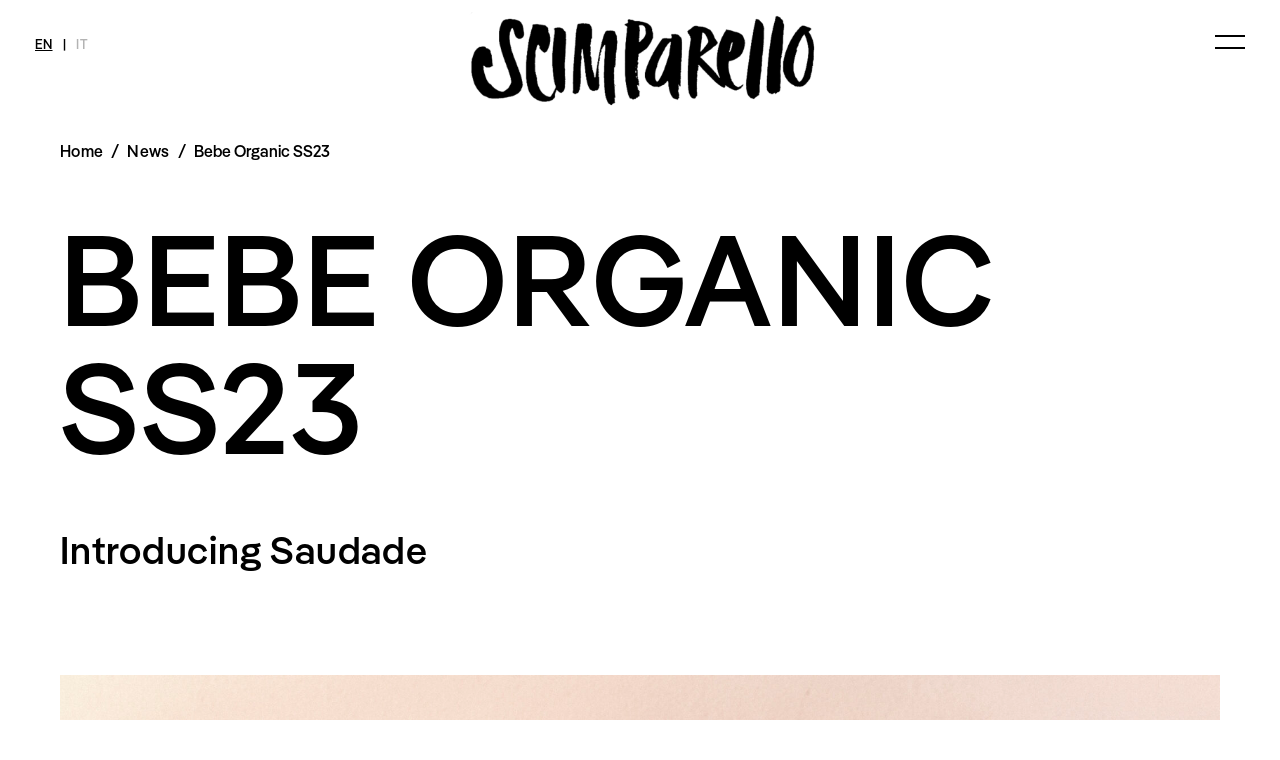

--- FILE ---
content_type: text/html; charset=UTF-8
request_url: https://scimparellomagazine.com/diary/bebe-organic-ss23/
body_size: 10603
content:


<!DOCTYPE html>
<html class="frontend !w-full overflow-x-hidden"
lang="en-US"  
data-cache="from file" 
data-theme-url="https://scimparellomagazine.com/wp-content/themes/scimparello" 
data-page-template="page.php" 
data-location="single" 
data-homeurl="https://scimparellomagazine.com"
data-id=2536>
<head>
    <!-- meta settings START -->
        <meta charset="UTF-8">
        <meta http-equiv="X-UA-Compatible" content="IE=edge">
        <!-- <meta name="viewport" content="width=device-width, initial-scale=1.0">   -->
        <meta name="viewport" content="width=device-width, initial-scale=1.0, viewport-fit=cover">
        <!-- <meta name="viewport" content="width=device-width, initial-scale=1, shrink-to-fit=no"> -->
    <!-- meta settings END -->
    
    <!-- seo & searchcard START -->
    <meta name="description" content="Scimparello is an independent magazine. We are passionate about capturing the magic of childhood through photography and illustration. We are dedicated to bringing our readers the latest trends in kids fashion, while also exploring the many facets of childhood, from books and toys to pets and decor. - Bebe Organic SS23">
<meta name="keywords" content="Bebe Organic SS23 scimparello magazine fashion collection collections editorials styling tips diary shop bellissimo interview child children childrens fashion clothing fashion Bebe Organic SS23, Scimparello is an independent magazine. We are passionate about capturing the magic of childhood through photography and illustration. We are dedicated to bringing our readers the latest trends in kids fashion, while also exploring the many facets of childhood, from books and toys to pets and decor. - Bebe Organic SS23"/>
<title>Bebe Organic SS23 | Scimparello Magazine</title>
    <!-- seo & searchcard End -->

        



    <!-- favicons START -->
                <link rel="apple-touch-icon" sizes="180x180" href="https://scimparellomagazine.com/wp-content/themes/scimparello/favicons/apple-touch-icon.png">
        <link rel="icon" type="image/png" sizes="32x32" href="https://scimparellomagazine.com/wp-content/themes/scimparello/favicons/favicon-32x32.png">
        <link rel="icon" type="image/png" sizes="16x16" href="https://scimparellomagazine.com/wp-content/themes/scimparello/favicons/favicon-16x16.png">
        <link rel="manifest" href="https://scimparellomagazine.com/wp-content/themes/scimparello/favicons/site.webmanifest">
        <link rel="shortcut icon" href="https://scimparellomagazine.com/wp-content/themes/scimparello/favicons/favicon.ico">
        <!--<link rel="mask-icon" href="https://scimparellomagazine.com/wp-content/themes/scimparello/favicons/safari-pinned-tab.svg" color="#000000">-->
        <meta name="msapplication-TileColor" content="#ffffff">
        <meta name="msapplication-config" content="https://scimparellomagazine.com/wp-content/themes/scimparello/favicons/browserconfig.xml">
        <meta name="theme-color" content="#ffffff">
    <!-- favicons END -->
    <meta name='robots' content='index, follow, max-image-preview:large, max-snippet:-1, max-video-preview:-1' />
<script type="text/javascript">
/* <![CDATA[ */
window.koko_analytics = {"url":"https:\/\/scimparellomagazine.com\/koko-analytics-collect.php","site_url":"https:\/\/scimparellomagazine.com","post_id":2536,"path":"\/diary\/bebe-organic-ss23\/","method":"none","use_cookie":false};
/* ]]> */
</script>

	<!-- This site is optimized with the Yoast SEO plugin v26.7 - https://yoast.com/wordpress/plugins/seo/ -->
	<link rel="canonical" href="https://scimparellomagazine.com/diary/bebe-organic-ss23/" />
	<meta property="og:locale" content="en_US" />
	<meta property="og:type" content="article" />
	<meta property="og:title" content="Bebe Organic SS23 - Scimparello Magazine" />
	<meta property="og:url" content="https://scimparellomagazine.com/diary/bebe-organic-ss23/" />
	<meta property="og:site_name" content="Scimparello Magazine" />
	<meta property="article:publisher" content="https://www.facebook.com/scimparellomagazine/" />
	<meta property="article:modified_time" content="2023-05-28T09:07:37+00:00" />
	<meta property="og:image" content="https://scimparellomagazine.com/wp-content/uploads/2024/11/logo1.png" />
	<meta property="og:image:width" content="1276" />
	<meta property="og:image:height" content="344" />
	<meta property="og:image:type" content="image/png" />
	<meta name="twitter:card" content="summary_large_image" />
	<script type="application/ld+json" class="yoast-schema-graph">{"@context":"https://schema.org","@graph":[{"@type":"WebPage","@id":"https://scimparellomagazine.com/diary/bebe-organic-ss23/","url":"https://scimparellomagazine.com/diary/bebe-organic-ss23/","name":"Bebe Organic SS23 - Scimparello Magazine","isPartOf":{"@id":"https://scimparellomagazine.com/#website"},"datePublished":"2023-05-28T09:03:48+00:00","dateModified":"2023-05-28T09:07:37+00:00","breadcrumb":{"@id":"https://scimparellomagazine.com/diary/bebe-organic-ss23/#breadcrumb"},"inLanguage":"en-US","potentialAction":[{"@type":"ReadAction","target":["https://scimparellomagazine.com/diary/bebe-organic-ss23/"]}]},{"@type":"BreadcrumbList","@id":"https://scimparellomagazine.com/diary/bebe-organic-ss23/#breadcrumb","itemListElement":[{"@type":"ListItem","position":1,"name":"Home","item":"https://scimparellomagazine.com/"},{"@type":"ListItem","position":2,"name":"News","item":"https://scimparellomagazine.com/diary/"},{"@type":"ListItem","position":3,"name":"Bebe Organic SS23"}]},{"@type":"WebSite","@id":"https://scimparellomagazine.com/#website","url":"https://scimparellomagazine.com/","name":"Scimparello Magazine","description":"Scimparello is an independent magazine. We are passionate about capturing the magic of childhood through photography and illustration. We are dedicated to bringing our readers the latest trends in kids fashion, while also exploring the many facets of childhood, from books and toys to pets and decor.","publisher":{"@id":"https://scimparellomagazine.com/#organization"},"potentialAction":[{"@type":"SearchAction","target":{"@type":"EntryPoint","urlTemplate":"https://scimparellomagazine.com/?s={search_term_string}"},"query-input":{"@type":"PropertyValueSpecification","valueRequired":true,"valueName":"search_term_string"}}],"inLanguage":"en-US"},{"@type":"Organization","@id":"https://scimparellomagazine.com/#organization","name":"Scimparello Magazine","url":"https://scimparellomagazine.com/","logo":{"@type":"ImageObject","inLanguage":"en-US","@id":"https://scimparellomagazine.com/#/schema/logo/image/","url":"https://scimparellomagazine.com/wp-content/uploads/2024/09/logo1.png","contentUrl":"https://scimparellomagazine.com/wp-content/uploads/2024/09/logo1.png","width":1276,"height":344,"caption":"Scimparello Magazine"},"image":{"@id":"https://scimparellomagazine.com/#/schema/logo/image/"},"sameAs":["https://www.facebook.com/scimparellomagazine/","https://www.instagram.com/scimparello_magazine/","https://www.pinterest.com/scimparello/","https://issuu.com/scimparello","https://www.youtube.com/channel/UCEWmHiDvpC_mEj1p6WV9aXw"]}]}</script>
	<!-- / Yoast SEO plugin. -->


<link rel="alternate" title="oEmbed (JSON)" type="application/json+oembed" href="https://scimparellomagazine.com/wp-json/oembed/1.0/embed?url=https%3A%2F%2Fscimparellomagazine.com%2Fdiary%2Fbebe-organic-ss23%2F" />
<link rel="alternate" title="oEmbed (XML)" type="text/xml+oembed" href="https://scimparellomagazine.com/wp-json/oembed/1.0/embed?url=https%3A%2F%2Fscimparellomagazine.com%2Fdiary%2Fbebe-organic-ss23%2F&#038;format=xml" />
<style id='wp-img-auto-sizes-contain-inline-css' type='text/css'>
img:is([sizes=auto i],[sizes^="auto," i]){contain-intrinsic-size:3000px 1500px}
/*# sourceURL=wp-img-auto-sizes-contain-inline-css */
</style>
<link rel='stylesheet' id='wp-block-library-css' href='https://scimparellomagazine.com/wp-includes/css/dist/block-library/style.min.css?ver=6.9' type='text/css' media='all' />
<style id='global-styles-inline-css' type='text/css'>
:root{--wp--preset--aspect-ratio--square: 1;--wp--preset--aspect-ratio--4-3: 4/3;--wp--preset--aspect-ratio--3-4: 3/4;--wp--preset--aspect-ratio--3-2: 3/2;--wp--preset--aspect-ratio--2-3: 2/3;--wp--preset--aspect-ratio--16-9: 16/9;--wp--preset--aspect-ratio--9-16: 9/16;--wp--preset--color--black: #000000;--wp--preset--color--cyan-bluish-gray: #abb8c3;--wp--preset--color--white: #ffffff;--wp--preset--color--pale-pink: #f78da7;--wp--preset--color--vivid-red: #cf2e2e;--wp--preset--color--luminous-vivid-orange: #ff6900;--wp--preset--color--luminous-vivid-amber: #fcb900;--wp--preset--color--light-green-cyan: #7bdcb5;--wp--preset--color--vivid-green-cyan: #00d084;--wp--preset--color--pale-cyan-blue: #8ed1fc;--wp--preset--color--vivid-cyan-blue: #0693e3;--wp--preset--color--vivid-purple: #9b51e0;--wp--preset--gradient--vivid-cyan-blue-to-vivid-purple: linear-gradient(135deg,rgb(6,147,227) 0%,rgb(155,81,224) 100%);--wp--preset--gradient--light-green-cyan-to-vivid-green-cyan: linear-gradient(135deg,rgb(122,220,180) 0%,rgb(0,208,130) 100%);--wp--preset--gradient--luminous-vivid-amber-to-luminous-vivid-orange: linear-gradient(135deg,rgb(252,185,0) 0%,rgb(255,105,0) 100%);--wp--preset--gradient--luminous-vivid-orange-to-vivid-red: linear-gradient(135deg,rgb(255,105,0) 0%,rgb(207,46,46) 100%);--wp--preset--gradient--very-light-gray-to-cyan-bluish-gray: linear-gradient(135deg,rgb(238,238,238) 0%,rgb(169,184,195) 100%);--wp--preset--gradient--cool-to-warm-spectrum: linear-gradient(135deg,rgb(74,234,220) 0%,rgb(151,120,209) 20%,rgb(207,42,186) 40%,rgb(238,44,130) 60%,rgb(251,105,98) 80%,rgb(254,248,76) 100%);--wp--preset--gradient--blush-light-purple: linear-gradient(135deg,rgb(255,206,236) 0%,rgb(152,150,240) 100%);--wp--preset--gradient--blush-bordeaux: linear-gradient(135deg,rgb(254,205,165) 0%,rgb(254,45,45) 50%,rgb(107,0,62) 100%);--wp--preset--gradient--luminous-dusk: linear-gradient(135deg,rgb(255,203,112) 0%,rgb(199,81,192) 50%,rgb(65,88,208) 100%);--wp--preset--gradient--pale-ocean: linear-gradient(135deg,rgb(255,245,203) 0%,rgb(182,227,212) 50%,rgb(51,167,181) 100%);--wp--preset--gradient--electric-grass: linear-gradient(135deg,rgb(202,248,128) 0%,rgb(113,206,126) 100%);--wp--preset--gradient--midnight: linear-gradient(135deg,rgb(2,3,129) 0%,rgb(40,116,252) 100%);--wp--preset--font-size--small: 13px;--wp--preset--font-size--medium: 20px;--wp--preset--font-size--large: 36px;--wp--preset--font-size--x-large: 42px;--wp--preset--spacing--20: 0.44rem;--wp--preset--spacing--30: 0.67rem;--wp--preset--spacing--40: 1rem;--wp--preset--spacing--50: 1.5rem;--wp--preset--spacing--60: 2.25rem;--wp--preset--spacing--70: 3.38rem;--wp--preset--spacing--80: 5.06rem;--wp--preset--shadow--natural: 6px 6px 9px rgba(0, 0, 0, 0.2);--wp--preset--shadow--deep: 12px 12px 50px rgba(0, 0, 0, 0.4);--wp--preset--shadow--sharp: 6px 6px 0px rgba(0, 0, 0, 0.2);--wp--preset--shadow--outlined: 6px 6px 0px -3px rgb(255, 255, 255), 6px 6px rgb(0, 0, 0);--wp--preset--shadow--crisp: 6px 6px 0px rgb(0, 0, 0);}:where(.is-layout-flex){gap: 0.5em;}:where(.is-layout-grid){gap: 0.5em;}body .is-layout-flex{display: flex;}.is-layout-flex{flex-wrap: wrap;align-items: center;}.is-layout-flex > :is(*, div){margin: 0;}body .is-layout-grid{display: grid;}.is-layout-grid > :is(*, div){margin: 0;}:where(.wp-block-columns.is-layout-flex){gap: 2em;}:where(.wp-block-columns.is-layout-grid){gap: 2em;}:where(.wp-block-post-template.is-layout-flex){gap: 1.25em;}:where(.wp-block-post-template.is-layout-grid){gap: 1.25em;}.has-black-color{color: var(--wp--preset--color--black) !important;}.has-cyan-bluish-gray-color{color: var(--wp--preset--color--cyan-bluish-gray) !important;}.has-white-color{color: var(--wp--preset--color--white) !important;}.has-pale-pink-color{color: var(--wp--preset--color--pale-pink) !important;}.has-vivid-red-color{color: var(--wp--preset--color--vivid-red) !important;}.has-luminous-vivid-orange-color{color: var(--wp--preset--color--luminous-vivid-orange) !important;}.has-luminous-vivid-amber-color{color: var(--wp--preset--color--luminous-vivid-amber) !important;}.has-light-green-cyan-color{color: var(--wp--preset--color--light-green-cyan) !important;}.has-vivid-green-cyan-color{color: var(--wp--preset--color--vivid-green-cyan) !important;}.has-pale-cyan-blue-color{color: var(--wp--preset--color--pale-cyan-blue) !important;}.has-vivid-cyan-blue-color{color: var(--wp--preset--color--vivid-cyan-blue) !important;}.has-vivid-purple-color{color: var(--wp--preset--color--vivid-purple) !important;}.has-black-background-color{background-color: var(--wp--preset--color--black) !important;}.has-cyan-bluish-gray-background-color{background-color: var(--wp--preset--color--cyan-bluish-gray) !important;}.has-white-background-color{background-color: var(--wp--preset--color--white) !important;}.has-pale-pink-background-color{background-color: var(--wp--preset--color--pale-pink) !important;}.has-vivid-red-background-color{background-color: var(--wp--preset--color--vivid-red) !important;}.has-luminous-vivid-orange-background-color{background-color: var(--wp--preset--color--luminous-vivid-orange) !important;}.has-luminous-vivid-amber-background-color{background-color: var(--wp--preset--color--luminous-vivid-amber) !important;}.has-light-green-cyan-background-color{background-color: var(--wp--preset--color--light-green-cyan) !important;}.has-vivid-green-cyan-background-color{background-color: var(--wp--preset--color--vivid-green-cyan) !important;}.has-pale-cyan-blue-background-color{background-color: var(--wp--preset--color--pale-cyan-blue) !important;}.has-vivid-cyan-blue-background-color{background-color: var(--wp--preset--color--vivid-cyan-blue) !important;}.has-vivid-purple-background-color{background-color: var(--wp--preset--color--vivid-purple) !important;}.has-black-border-color{border-color: var(--wp--preset--color--black) !important;}.has-cyan-bluish-gray-border-color{border-color: var(--wp--preset--color--cyan-bluish-gray) !important;}.has-white-border-color{border-color: var(--wp--preset--color--white) !important;}.has-pale-pink-border-color{border-color: var(--wp--preset--color--pale-pink) !important;}.has-vivid-red-border-color{border-color: var(--wp--preset--color--vivid-red) !important;}.has-luminous-vivid-orange-border-color{border-color: var(--wp--preset--color--luminous-vivid-orange) !important;}.has-luminous-vivid-amber-border-color{border-color: var(--wp--preset--color--luminous-vivid-amber) !important;}.has-light-green-cyan-border-color{border-color: var(--wp--preset--color--light-green-cyan) !important;}.has-vivid-green-cyan-border-color{border-color: var(--wp--preset--color--vivid-green-cyan) !important;}.has-pale-cyan-blue-border-color{border-color: var(--wp--preset--color--pale-cyan-blue) !important;}.has-vivid-cyan-blue-border-color{border-color: var(--wp--preset--color--vivid-cyan-blue) !important;}.has-vivid-purple-border-color{border-color: var(--wp--preset--color--vivid-purple) !important;}.has-vivid-cyan-blue-to-vivid-purple-gradient-background{background: var(--wp--preset--gradient--vivid-cyan-blue-to-vivid-purple) !important;}.has-light-green-cyan-to-vivid-green-cyan-gradient-background{background: var(--wp--preset--gradient--light-green-cyan-to-vivid-green-cyan) !important;}.has-luminous-vivid-amber-to-luminous-vivid-orange-gradient-background{background: var(--wp--preset--gradient--luminous-vivid-amber-to-luminous-vivid-orange) !important;}.has-luminous-vivid-orange-to-vivid-red-gradient-background{background: var(--wp--preset--gradient--luminous-vivid-orange-to-vivid-red) !important;}.has-very-light-gray-to-cyan-bluish-gray-gradient-background{background: var(--wp--preset--gradient--very-light-gray-to-cyan-bluish-gray) !important;}.has-cool-to-warm-spectrum-gradient-background{background: var(--wp--preset--gradient--cool-to-warm-spectrum) !important;}.has-blush-light-purple-gradient-background{background: var(--wp--preset--gradient--blush-light-purple) !important;}.has-blush-bordeaux-gradient-background{background: var(--wp--preset--gradient--blush-bordeaux) !important;}.has-luminous-dusk-gradient-background{background: var(--wp--preset--gradient--luminous-dusk) !important;}.has-pale-ocean-gradient-background{background: var(--wp--preset--gradient--pale-ocean) !important;}.has-electric-grass-gradient-background{background: var(--wp--preset--gradient--electric-grass) !important;}.has-midnight-gradient-background{background: var(--wp--preset--gradient--midnight) !important;}.has-small-font-size{font-size: var(--wp--preset--font-size--small) !important;}.has-medium-font-size{font-size: var(--wp--preset--font-size--medium) !important;}.has-large-font-size{font-size: var(--wp--preset--font-size--large) !important;}.has-x-large-font-size{font-size: var(--wp--preset--font-size--x-large) !important;}
/*# sourceURL=global-styles-inline-css */
</style>

<style id='classic-theme-styles-inline-css' type='text/css'>
/*! This file is auto-generated */
.wp-block-button__link{color:#fff;background-color:#32373c;border-radius:9999px;box-shadow:none;text-decoration:none;padding:calc(.667em + 2px) calc(1.333em + 2px);font-size:1.125em}.wp-block-file__button{background:#32373c;color:#fff;text-decoration:none}
/*# sourceURL=/wp-includes/css/classic-themes.min.css */
</style>
<link rel='stylesheet' id='borlabs-cookie-custom-css' href='https://scimparellomagazine.com/wp-content/cache/borlabs-cookie/1/borlabs-cookie-1-en.css?ver=3.3.23-100' type='text/css' media='all' />
<script type="text/javascript" id="wpml-cookie-js-extra">
/* <![CDATA[ */
var wpml_cookies = {"wp-wpml_current_language":{"value":"en","expires":1,"path":"/"}};
var wpml_cookies = {"wp-wpml_current_language":{"value":"en","expires":1,"path":"/"}};
//# sourceURL=wpml-cookie-js-extra
/* ]]> */
</script>
<script type="text/javascript" src="https://scimparellomagazine.com/wp-content/plugins/sitepress-multilingual-cms/res/js/cookies/language-cookie.js?ver=486900" id="wpml-cookie-js" defer="defer" data-wp-strategy="defer"></script>
<script type="text/javascript" src="https://scimparellomagazine.com/wp-includes/js/jquery/jquery.min.js?ver=3.7.1" id="jquery-core-js"></script>
<script type="text/javascript" src="https://scimparellomagazine.com/wp-includes/js/jquery/jquery-migrate.min.js?ver=3.4.1" id="jquery-migrate-js"></script>
<script data-no-optimize="1" data-no-minify="1" data-cfasync="false" type="text/javascript" src="https://scimparellomagazine.com/wp-content/cache/borlabs-cookie/1/borlabs-cookie-config-en.json.js?ver=3.3.23-109" id="borlabs-cookie-config-js"></script>
<script data-no-optimize="1" data-no-minify="1" data-cfasync="false" type="text/javascript" src="https://scimparellomagazine.com/wp-content/plugins/borlabs-cookie/assets/javascript/borlabs-cookie-prioritize.min.js?ver=3.3.23" id="borlabs-cookie-prioritize-js"></script>
<link rel="https://api.w.org/" href="https://scimparellomagazine.com/wp-json/" /><link rel="alternate" title="JSON" type="application/json" href="https://scimparellomagazine.com/wp-json/wp/v2/diary/2536" /><link rel="EditURI" type="application/rsd+xml" title="RSD" href="https://scimparellomagazine.com/xmlrpc.php?rsd" />
<meta name="generator" content="WordPress 6.9" />
<link rel='shortlink' href='https://scimparellomagazine.com/?p=2536' />
<meta name="generator" content="WPML ver:4.8.6 stt:1,27;" />
<script data-borlabs-cookie-script-blocker-ignore>
if ('0' === '1' && ('0' === '1' || '1' === '1')) {
    window['gtag_enable_tcf_support'] = true;
}
window.dataLayer = window.dataLayer || [];
if (typeof gtag !== 'function') {
    function gtag() {
        dataLayer.push(arguments);
    }
}
gtag('set', 'developer_id.dYjRjMm', true);
if ('0' === '1' || '1' === '1') {
    if (window.BorlabsCookieGoogleConsentModeDefaultSet !== true) {
        let getCookieValue = function (name) {
            return document.cookie.match('(^|;)\\s*' + name + '\\s*=\\s*([^;]+)')?.pop() || '';
        };
        let cookieValue = getCookieValue('borlabs-cookie-gcs');
        let consentsFromCookie = {};
        if (cookieValue !== '') {
            consentsFromCookie = JSON.parse(decodeURIComponent(cookieValue));
        }
        let defaultValues = {
            'ad_storage': 'denied',
            'ad_user_data': 'denied',
            'ad_personalization': 'denied',
            'analytics_storage': 'denied',
            'functionality_storage': 'denied',
            'personalization_storage': 'denied',
            'security_storage': 'denied',
            'wait_for_update': 500,
        };
        gtag('consent', 'default', { ...defaultValues, ...consentsFromCookie });
    }
    window.BorlabsCookieGoogleConsentModeDefaultSet = true;
    let borlabsCookieConsentChangeHandler = function () {
        window.dataLayer = window.dataLayer || [];
        if (typeof gtag !== 'function') { function gtag(){dataLayer.push(arguments);} }

        let getCookieValue = function (name) {
            return document.cookie.match('(^|;)\\s*' + name + '\\s*=\\s*([^;]+)')?.pop() || '';
        };
        let cookieValue = getCookieValue('borlabs-cookie-gcs');
        let consentsFromCookie = {};
        if (cookieValue !== '') {
            consentsFromCookie = JSON.parse(decodeURIComponent(cookieValue));
        }

        consentsFromCookie.analytics_storage = BorlabsCookie.Consents.hasConsent('google-analytics') ? 'granted' : 'denied';

        BorlabsCookie.CookieLibrary.setCookie(
            'borlabs-cookie-gcs',
            JSON.stringify(consentsFromCookie),
            BorlabsCookie.Settings.automaticCookieDomainAndPath.value ? '' : BorlabsCookie.Settings.cookieDomain.value,
            BorlabsCookie.Settings.cookiePath.value,
            BorlabsCookie.Cookie.getPluginCookie().expires,
            BorlabsCookie.Settings.cookieSecure.value,
            BorlabsCookie.Settings.cookieSameSite.value
        );
    }
    document.addEventListener('borlabs-cookie-consent-saved', borlabsCookieConsentChangeHandler);
    document.addEventListener('borlabs-cookie-handle-unblock', borlabsCookieConsentChangeHandler);
}
if ('0' === '1') {
    gtag("js", new Date());
    gtag("config", "G-SCQFL8QTQL", {"anonymize_ip": true});

    (function (w, d, s, i) {
        var f = d.getElementsByTagName(s)[0],
            j = d.createElement(s);
        j.async = true;
        j.src =
            "https://www.googletagmanager.com/gtag/js?id=" + i;
        f.parentNode.insertBefore(j, f);
    })(window, document, "script", "G-SCQFL8QTQL");
}
</script><link rel='stylesheet' id='style-css' href='https://scimparellomagazine.com/wp-content/themes/scimparello/style.css?ver=all' type='text/css' media='all' />
<link rel='stylesheet' id='main-css-css' href='https://scimparellomagazine.com/wp-content/themes/scimparello/dist/bundle.min.css?ver=all' type='text/css' media='all' />
<link rel='stylesheet' id='tw-css-css' href='https://scimparellomagazine.com/wp-content/themes/scimparello/dist/tailwind.min.css?ver=all' type='text/css' media='all' />
</head>
<body class="overflow-x-hidden" style="opacity: 0;">

<main class="main-div gallery-ps">
    
<div class="grid-overlay"></div>
<header>

<div class="menubutton z-[101] fixed top-[35px] right-[35px] tab:top-[20px] tab:right-[20px] cursor-pointer" style="z-index:101;"><div class="button"><div class="line1 w-[30px] h-[2px] mb-[10px] bg-c1 tran-1"></div><div class="line2 w-[30px] h-[2px] bg-c1 tran-1"></div></div></div>
            <style> 
            .lang-it{opacity:0.3;} 
            .lang-en{text-decoration:underline;}
            </style>
            
            <ul class="lang-button z-[101] absolute top-[35px] left-[35px] tab:top-[20px] tab:left-[20px]">
                <li class="text-p-small"><a href="https://scimparellomagazine.com/it/diary/bebe-organic-ss23/"><span class="lang-en tran-1 hover:opacity-100">EN</span> <span class="mx-[7px]">|</span> <span class="lang-it tran-1 hover:opacity-100">IT</span> </a></li>
            </ul>
        <nav class="menu z-[100] fixed top-0 left-0 w-full h-full"><div class="z-10 menu-background bg-[rgba(255,255,255,0.4)] w-full h-full"><div class="menu-with-logobar z-50 relative w-full h-auto"><div class="logo-menu-container z-50 w-full h-auto bg-cbg flex justify-center items-end"><div class="logo-menu absolute w-logo h-auto mx-auto"><a href="https://scimparellomagazine.com"><img src="https://scimparellomagazine.com/wp-content/themes/scimparello/assets/images/logo.png" alt="logo"></a></div></div><div class="menu-inner menu-inner-header w-full h-auto bg-c2 max-h-[100vh] scrollbar-hide"><div class="side-mx flex flex-row flex-wrap gap-[25px] pt-[max(7.7vw,60px)] pb-[max(3.3vw,40px)]"><ul class="header-menu-col flex flex-col mb-[20px]"><li class="text-p-small menu-parent-el mb-[20px] uppercase tran-1 hover:opacity-30"><a href="https://scimparellomagazine.com/current-magazine/" target="">Magazine</a></li><li class="text-p-small menu-child-el tran-1 hover:opacity-30"><a href="https://scimparellomagazine.com/current-magazine/" target="">Current Magazine</a></li><li class="text-p-small menu-child-el tran-1 hover:opacity-30"><a href="https://scimparellomagazine.com/magazine" target="">Archive</a></li></ul><ul class="header-menu-col flex flex-col mb-[20px]"><li class="text-p-small menu-parent-el mb-[20px] uppercase tran-1 hover:opacity-30"><a href="https://scimparellomagazine.com/diary-overview/" target="">News</a></li><li class="text-p-small menu-child-el tran-1 hover:opacity-30"><a href="https://scimparellomagazine.com/diary-overview/#filter=all" target="">All</a></li><li class="text-p-small menu-child-el tran-1 hover:opacity-30"><a href="https://scimparellomagazine.com/diary-overview/#filter=swimwear" target="">Swimwear</a></li><li class="text-p-small menu-child-el tran-1 hover:opacity-30"><a href="https://scimparellomagazine.com/diary-overview/#filter=arte" target="">Art</a></li><li class="text-p-small menu-child-el tran-1 hover:opacity-30"><a href="https://scimparellomagazine.com/diary-overview/#filter=shops" target="">Shops</a></li><li class="text-p-small menu-child-el tran-1 hover:opacity-30"><a href="https://scimparellomagazine.com/diary-overview/#filter=fairs" target="">Fairs</a></li><li class="text-p-small menu-child-el tran-1 hover:opacity-30"><a href="https://scimparellomagazine.com/diary-overview/#filter=shoes" target="">Shoes</a></li><li class="text-p-small menu-child-el tran-1 hover:opacity-30"><a href="https://scimparellomagazine.com/diary-overview/#filter=accessories" target="">Accessories</a></li><li class="text-p-small menu-child-el tran-1 hover:opacity-30"><a href="https://scimparellomagazine.com/diary-overview/#filter=fashion" target="">Fashion</a></li><li class="text-p-small menu-child-el tran-1 hover:opacity-30"><a href="https://scimparellomagazine.com/diary-overview/#filter=lifestyle" target="">Lifestyle</a></li><li class="text-p-small menu-child-el tran-1 hover:opacity-30"><a href="https://scimparellomagazine.com/diary-overview/#filter=beauty" target="">Beauty</a></li><li class="text-p-small menu-child-el tran-1 hover:opacity-30"><a href="https://scimparellomagazine.com/diary-overview/#filter=decor" target="">Decor</a></li><li class="text-p-small menu-child-el tran-1 hover:opacity-30"><a href="https://scimparellomagazine.com/diary-overview/#filter=toys" target="">Toys</a></li><li class="text-p-small menu-child-el tran-1 hover:opacity-30"><a href="https://scimparellomagazine.com/diary-overview/#filter=books" target="">Books</a></li><li class="text-p-small menu-child-el tran-1 hover:opacity-30"><a href="https://scimparellomagazine.com/diary-overview/#filter=streaming" target="">Streaming</a></li><li class="text-p-small menu-child-el tran-1 hover:opacity-30"><a href="https://scimparellomagazine.com/diary-overview/#filter=travel" target="">Travel</a></li></ul><ul class="header-menu-col flex flex-col mb-[20px]"><li class="text-p-small menu-parent-el mb-[20px] uppercase tran-1 hover:opacity-30"><a href="#" target="">Fashion</a></li><li class="text-p-small menu-child-el tran-1 hover:opacity-30"><a href="https://scimparellomagazine.com/collections/" target="">Collections</a></li><li class="text-p-small menu-child-el tran-1 hover:opacity-30"><a href="https://scimparellomagazine.com/editorials-overview/" target="">Fashion Editorials</a></li><li class="text-p-small menu-child-el tran-1 hover:opacity-30"><a href="https://scimparellomagazine.com/styling-tips-overview/" target="">Styling Tips</a></li><li class="text-p-small menu-child-el tran-1 hover:opacity-30"><a href="https://scimparellomagazine.com/videos/" target="">Video</a></li></ul><ul class="header-menu-col flex flex-col mb-[20px]"><li class="text-p-small menu-parent-el mb-[20px] uppercase tran-1 hover:opacity-30"><a href="https://scimparellomagazine.com/shop/" target="_blank">Shop</a></li><li class="text-p-small menu-child-el tran-1 hover:opacity-30"><a href="https://scimparellomagazine.com/shop/#filter=all" target="_blank">All</a></li><li class="text-p-small menu-child-el tran-1 hover:opacity-30"><a href="https://scimparellomagazine.com/shop/#filter=swimwear" target="_blank">Swimwear</a></li><li class="text-p-small menu-child-el tran-1 hover:opacity-30"><a href="https://scimparellomagazine.com/shop/#filter=shoes" target="_blank">Shoes</a></li><li class="text-p-small menu-child-el tran-1 hover:opacity-30"><a href="https://scimparellomagazine.com/shop/#filter=accessories" target="_blank">Accessories</a></li><li class="text-p-small menu-child-el tran-1 hover:opacity-30"><a href="https://scimparellomagazine.com/shop/#filter=fashion" target="_blank">Fashion</a></li><li class="text-p-small menu-child-el tran-1 hover:opacity-30"><a href="https://scimparellomagazine.com/shop/#filter=lifestyle" target="_blank">Lifestyle</a></li><li class="text-p-small menu-child-el tran-1 hover:opacity-30"><a href="https://scimparellomagazine.com/shop/#filter=beauty" target="_blank">Beauty</a></li><li class="text-p-small menu-child-el tran-1 hover:opacity-30"><a href="https://scimparellomagazine.com/shop/#filter=decor" target="_blank">Decor</a></li><li class="text-p-small menu-child-el tran-1 hover:opacity-30"><a href="https://scimparellomagazine.com/shop/#filter=toys" target="_blank">Toys</a></li><li class="text-p-small menu-child-el tran-1 hover:opacity-30"><a href="https://scimparellomagazine.com/shop/#filter=books" target="_blank">Books</a></li></ul><ul class="header-menu-col flex flex-col mb-[20px]"><li class="text-p-small menu-parent-el mb-[20px] uppercase tran-1 hover:opacity-30"><a href="https://scimparellomagazine.com/meet-me/" target="">Interview</a></li><li class="text-p-small menu-child-el tran-1 hover:opacity-30"><a href="https://scimparellomagazine.com/meet-me/" target="">Meet Me</a></li></ul><ul class="header-menu-col flex flex-col mb-[20px]"><li class="text-p-small menu-parent-el mb-[20px] uppercase tran-1 hover:opacity-30"><a href="" target="">Scimparello</a></li><li class="text-p-small menu-child-el tran-1 hover:opacity-30"><a href="https://scimparellomagazine.com/about/" target="">About</a></li><li class="text-p-small menu-child-el tran-1 hover:opacity-30"><a href="https://view.flodesk.com/pages/5ee3e8feadf5f7002627f75b" target="_blank">Newsletter</a></li><li class="text-p-small menu-child-el tran-1 hover:opacity-30"><a href="https://scimparellomagazine.com/privacy-policy/" target="">Privacy Policy</a></li><li class="text-p-small menu-child-el tran-1 hover:opacity-30"><a href="https://scimparellomagazine.com/imprint/" target="">Imprint</a></li></ul></div></div></div></div></nav><div class="relative logo-container z-50 w-full h-auto bg-cbg"><div class="logo relative w-logo h-auto mx-auto"><a href="https://scimparellomagazine.com"><img src="https://scimparellomagazine.com/wp-content/themes/scimparello/assets/images/logo.png" alt="logo"></a></div></div><div class="breadcrumbs side-mx my-[1.4vw] mob:mb-[1.4vw] mob:mt-[20px] [&_*]:font-main"><ul class="flex flex-wrap [&>*]:mr-[8px]">
    <li>
    <a href="https://scimparellomagazine.com">Home</a>
    <li>
    
        <span class="cursor-default">/</span>
        <li>
        <a href="https://scimparellomagazine.com/diary-overview">News</a>
        <li>
    <span>/</span><li>Bebe Organic SS23</li></ul></div>  


</header>





<div class="page"><div class="side-mx">     <h1 class="my-[4vw] uppercase text-c1 font-3 leading-none">Bebe Organic SS23</h1></div><h3 class="side-ml">Introducing Saudade</h3><div class="page-inner pt-[6vw] pb-[8.3vw]">
    <div class="side-mx py-[1.6vw]">
    
  <div class="lazy-img relative w-full h-auto flex justify-center items-center overflow-hidden">
      <svg class="relative inline-block w-full h-auto bg-placeholder" viewBox=" 0 0 3000 2000" width="3000" height="2000">
        <rect class="fill-none" width="100.00%" height="100.00%"></rect>
      </svg>
      <img class="absolute w-full h-auto object-cover object-center" data-src="https://scimparellomagazine.com/wp-content/uploads/2023/05/26A3040-2048x1365.jpg" data-big="https://scimparellomagazine.com/wp-content/uploads/2023/05/26A3040.jpg" data-medium="https://scimparellomagazine.com/wp-content/uploads/2023/05/26A3040-2048x1365.jpg" data-small="https://scimparellomagazine.com/wp-content/uploads/2023/05/26A3040-1536x1024.jpg" alt="_26A3040">
      
  </div>
  
    </div>
    <div class="pb-[4.16vw]"><div class="mt-[3.4vw] mb-[4.16vw] side-mx"><div class="flex flex-row mob:flex-col flex-nowrap justify-start gap-[20px]">     
                            <div class="w-1/3 mob:w-full">
                            <p class="font-500 text-p">text Enrico Fragale Esposito</p>
                            </div>     <div class="text-p font-sec [&_p]:font-sec w-2/3 columns-2 gap-[20px] tab:columns-1 tab:w-full"><p>With Saudade, the new SS23 collection, Bebe Organic celebrates childhood memories and the roots we grew up on. Through a romantic design, we discover the joy and serenity of being with family, recreating a nostalgic yet happy connection with people and places we are attached to.</p>
<p>We rediscover the brand’s distinctive features such as vintage-flavoured floral prints, the softest natural linen, embroidery and lace details, the gingham motif, precious crochet and sophisticated tie-dye: it’s a playground for vintage knitwear and colour, prints, delicate details and the newest silhouettes.</p>
<p>The collection has been produced with great respect for the environment with products in limited quantities and timeless designs, using locally sourced organic materials and traditional production methods.</p>
<p><a href="https://www.bebe-organic.com/">bebe-organic.com</a><br />
<a href="https://www.instagram.com/bebe_organic/">@bebe_organic</a></p>
</div></div></div></div>
    <div class="side-mx py-[1.6vw] flex flex-row flex-nowrap justify-between gap-[10px]">
        <div class="w-[50%]">
  <div class="lazy-img relative w-full h-auto flex justify-center items-center overflow-hidden">
      <svg class="relative inline-block w-full h-auto bg-placeholder" viewBox=" 0 0 2581 3872" width="2581" height="3872">
        <rect class="fill-none" width="100.00%" height="100.00%"></rect>
      </svg>
      <img class="absolute w-full h-auto object-cover object-center" data-src="https://scimparellomagazine.com/wp-content/uploads/2023/05/26A3309-1365x2048.jpg" data-big="https://scimparellomagazine.com/wp-content/uploads/2023/05/26A3309-2000x3000.jpg" data-medium="https://scimparellomagazine.com/wp-content/uploads/2023/05/26A3309-1365x2048.jpg" data-small="https://scimparellomagazine.com/wp-content/uploads/2023/05/26A3309-1024x1536.jpg" alt="_26A3309">
      
  </div>
  </div>
        <div class="w-[50%]">
  <div class="lazy-img relative w-full h-auto flex justify-center items-center overflow-hidden">
      <svg class="relative inline-block w-full h-auto bg-placeholder" viewBox=" 0 0 2581 3872" width="2581" height="3872">
        <rect class="fill-none" width="100.00%" height="100.00%"></rect>
      </svg>
      <img class="absolute w-full h-auto object-cover object-center" data-src="https://scimparellomagazine.com/wp-content/uploads/2023/05/26A2911-1365x2048.jpg" data-big="https://scimparellomagazine.com/wp-content/uploads/2023/05/26A2911-2000x3000.jpg" data-medium="https://scimparellomagazine.com/wp-content/uploads/2023/05/26A2911-1365x2048.jpg" data-small="https://scimparellomagazine.com/wp-content/uploads/2023/05/26A2911-1024x1536.jpg" alt="_26A2911">
      
  </div>
  </div>
    </div>
    </div><div class="pt-[2vw] pb-[6.5vw] flex flex-col justify-center"><h3 class="text-center mt-[0.5vw]">Related Articles</h3></div><div class="side-mx box-border mb-[6.5vw]"><div class="m-auto w-[45vw] tab:w-[65vw] mob:w-full mob:side-mx">
    <style>
    /* (css) mansory grid helper START */
    .m-grid-container {
        width: calc(100% + 10px);
    }
    .m-grid-sizer,
    .m-grid-item {
        margin-right: 10px;
    }
    .m-grid-item {
        margin-bottom: 10px;
    }
    .m-grid-sizer-393244,
    .m-grid-item-393244 {
        width: calc(50% - 10px);
    }
    @media screen and (max-width: 768px) {
        .m-grid-sizer,
        .m-grid-item {
            margin-right: 10px;
        }
        .m-grid-item {
            margin-bottom: 10px;
        }
        .m-grid-sizer-393244,
        .m-grid-item-393244 {
        width: calc(50% - 10px);
    }
    }
    @media screen and (max-width: 450px) {
        .m-grid-sizer,
        .m-grid-item {
            height: auto;
            margin-right: 10px;
        }
        .m-grid-item {
            margin-bottom: 10px;
        }
        .m-grid-sizer-393244,
        .m-grid-item-393244 {
        width: calc(50% - 10px);
    }
    /* (css) mansory grid helper End */

    /* test helper */
    .m-grid-item { 
        /* height: 200px; */
        /* border: 1px solid lightgray; */
    }
    .m-grid-item--width2 { width: 40%; }
    </style>

    <div class="m-grid-container">
        <div class="m-grid w-full">
            <!-- (html) mansory grid helper START -->
            <div class="m-grid-sizer m-grid-sizer-393244"></div>
            <!-- (html) mansory grid helper END -->
    
        <!-- img START -->
            <div class="m-grid-item m-grid-item-393244 overflow-hidden">
            <a target="" href="https://scimparellomagazine.com/diary/the-middle-daughter">
  <div class="lazy-img relative w-full h-auto flex justify-center items-center overflow-hidden">
      <svg class="relative inline-block w-full h-auto bg-placeholder" viewBox=" 0 0 315 428" width="315" height="428">
        <rect class="fill-none" width="100.00%" height="100.00%"></rect>
      </svg>
      <img class="absolute w-full h-auto object-cover object-center" data-src="https://scimparellomagazine.com/wp-content/uploads/2023/05/tmd1-copia.jpg" data-big="https://scimparellomagazine.com/wp-content/uploads/2023/05/tmd1-copia.jpg" data-medium="https://scimparellomagazine.com/wp-content/uploads/2023/05/tmd1-copia.jpg" data-small="https://scimparellomagazine.com/wp-content/uploads/2023/05/tmd1-copia-1024x1536.jpg" alt="tmd1 copia">
      
  </div>
  <div class="text-text-big font-sec [&_p]:font-sec pt-[15px] tab:pt-[10px] tab:pb-[20px]" style="padding-bottom: 35px;"><p class="">The Middle Daughter</p></div></a>
            </div>
        <!-- img END -->
    
        <!-- img START -->
            <div class="m-grid-item m-grid-item-393244 overflow-hidden">
            <a target="" href="https://scimparellomagazine.com/diary/fay-junior">
  <div class="lazy-img relative w-full h-auto flex justify-center items-center overflow-hidden">
      <svg class="relative inline-block w-full h-auto bg-placeholder" viewBox=" 0 0 315 428" width="315" height="428">
        <rect class="fill-none" width="100.00%" height="100.00%"></rect>
      </svg>
      <img class="absolute w-full h-auto object-cover object-center" data-src="https://scimparellomagazine.com/wp-content/uploads/2023/05/FAY_SS23_LOOK08_2315-1365x2048.jpg" data-big="https://scimparellomagazine.com/wp-content/uploads/2023/05/FAY_SS23_LOOK08_2315.jpg" data-medium="https://scimparellomagazine.com/wp-content/uploads/2023/05/FAY_SS23_LOOK08_2315-1365x2048.jpg" data-small="https://scimparellomagazine.com/wp-content/uploads/2023/05/FAY_SS23_LOOK08_2315-1024x1536.jpg" alt="FAY_SS23_LOOK08_2315">
      
  </div>
  <div class="text-text-big font-sec [&_p]:font-sec pt-[15px] tab:pt-[10px] tab:pb-[20px]" style="padding-bottom: 35px;"><p class="">Fay Junior SS23</p></div></a>
            </div>
        <!-- img END -->
    
        </div>
    </div>
    </div></div></div>
            <footer>
            
    <div class="mt-[150px] tab:mt-[100px] mb-[20px] side-mx">
        <div class="flex">
            <div class="w-1/2 h-auto tabq:w-full mb-[20px]">
                
    <div class="h-auto flex flex-wrap mr-[60px]">

        <div class="font-sec-nest font-sec [&_p]:font-sec p-small-serif w-1/2 min-w-[270px] mb-[20px]">
            <p class="h-auto">
            <p>For general issues<br />
<a href="mailto:contact@scimparellomagazine.com">contact@scimparellomagazine.com</a></p>
<p>&nbsp;</p>
<p>For editorial requests<br />
<a href="mailto:editorial@scimparellomagazine.com">editorial@scimparellomagazine.com</a></p>

            </p>
        </div>

        <div class="font-sec-nest font-sec [&_p]:font-sec p-small-serif w-1/2 min-w-[270px] mb-[20px]">
            <p class="h-auto">
            <p>Scimparello Magazine<br />
Petra Barkhof Cristaldi<br />
Diseminado las Cabreras 6<br />
35507 Teguise/Las Palmas, Spain</p>
<p>T +39 3462691624</p>

            </p>
        </div>

    </div>
    
    
            </div>
            <div class="w-1/2 h-auto tabq:hidden">
                <div class=" menu z-[100] w-full"><div class="relative w-full h-auto"><div class="menu-inner w-full h-auto"><div class="w-full flex justify-end"><div class="flex flex-row flex-wrap gap-[25px] justify-start"><ul class="header-menu-col flex flex-col mb-[20px]"><li class="text-p-small menu-parent-el mb-[20px] uppercase tran-1 hover:opacity-30"><a href="https://scimparellomagazine.com/current-magazine/" target="">Magazine</a></li><li class="text-p-small menu-child-el tran-1 hover:opacity-30"><a href="https://scimparellomagazine.com/current-magazine/" target="">Current Magazine</a></li><li class="text-p-small menu-child-el tran-1 hover:opacity-30"><a href="https://scimparellomagazine.com/magazine" target="">Archive</a></li></ul><ul class="header-menu-col flex flex-col mb-[20px]"><li class="text-p-small menu-parent-el mb-[20px] uppercase tran-1 hover:opacity-30"><a href="https://scimparellomagazine.com/diary-overview/" target="">News</a></li><li class="text-p-small menu-child-el tran-1 hover:opacity-30"><a href="https://scimparellomagazine.com/diary-overview/#filter=all" target="">All</a></li><li class="text-p-small menu-child-el tran-1 hover:opacity-30"><a href="https://scimparellomagazine.com/diary-overview/#filter=swimwear" target="">Swimwear</a></li><li class="text-p-small menu-child-el tran-1 hover:opacity-30"><a href="https://scimparellomagazine.com/diary-overview/#filter=arte" target="">Art</a></li><li class="text-p-small menu-child-el tran-1 hover:opacity-30"><a href="https://scimparellomagazine.com/diary-overview/#filter=shops" target="">Shops</a></li><li class="text-p-small menu-child-el tran-1 hover:opacity-30"><a href="https://scimparellomagazine.com/diary-overview/#filter=fairs" target="">Fairs</a></li><li class="text-p-small menu-child-el tran-1 hover:opacity-30"><a href="https://scimparellomagazine.com/diary-overview/#filter=shoes" target="">Shoes</a></li><li class="text-p-small menu-child-el tran-1 hover:opacity-30"><a href="https://scimparellomagazine.com/diary-overview/#filter=accessories" target="">Accessories</a></li><li class="text-p-small menu-child-el tran-1 hover:opacity-30"><a href="https://scimparellomagazine.com/diary-overview/#filter=fashion" target="">Fashion</a></li><li class="text-p-small menu-child-el tran-1 hover:opacity-30"><a href="https://scimparellomagazine.com/diary-overview/#filter=lifestyle" target="">Lifestyle</a></li><li class="text-p-small menu-child-el tran-1 hover:opacity-30"><a href="https://scimparellomagazine.com/diary-overview/#filter=beauty" target="">Beauty</a></li><li class="text-p-small menu-child-el tran-1 hover:opacity-30"><a href="https://scimparellomagazine.com/diary-overview/#filter=decor" target="">Decor</a></li><li class="text-p-small menu-child-el tran-1 hover:opacity-30"><a href="https://scimparellomagazine.com/diary-overview/#filter=toys" target="">Toys</a></li><li class="text-p-small menu-child-el tran-1 hover:opacity-30"><a href="https://scimparellomagazine.com/diary-overview/#filter=books" target="">Books</a></li><li class="text-p-small menu-child-el tran-1 hover:opacity-30"><a href="https://scimparellomagazine.com/diary-overview/#filter=streaming" target="">Streaming</a></li><li class="text-p-small menu-child-el tran-1 hover:opacity-30"><a href="https://scimparellomagazine.com/diary-overview/#filter=travel" target="">Travel</a></li></ul><ul class="header-menu-col flex flex-col mb-[20px]"><li class="text-p-small menu-parent-el mb-[20px] uppercase tran-1 hover:opacity-30"><a href="#" target="">Fashion</a></li><li class="text-p-small menu-child-el tran-1 hover:opacity-30"><a href="https://scimparellomagazine.com/collections/" target="">Collections</a></li><li class="text-p-small menu-child-el tran-1 hover:opacity-30"><a href="https://scimparellomagazine.com/editorials-overview/" target="">Fashion Editorials</a></li><li class="text-p-small menu-child-el tran-1 hover:opacity-30"><a href="https://scimparellomagazine.com/styling-tips-overview/" target="">Styling Tips</a></li><li class="text-p-small menu-child-el tran-1 hover:opacity-30"><a href="https://scimparellomagazine.com/videos/" target="">Video</a></li></ul><ul class="header-menu-col flex flex-col mb-[20px]"><li class="text-p-small menu-parent-el mb-[20px] uppercase tran-1 hover:opacity-30"><a href="https://scimparellomagazine.com/shop/" target="_blank">Shop</a></li><li class="text-p-small menu-child-el tran-1 hover:opacity-30"><a href="https://scimparellomagazine.com/shop/#filter=all" target="_blank">All</a></li><li class="text-p-small menu-child-el tran-1 hover:opacity-30"><a href="https://scimparellomagazine.com/shop/#filter=swimwear" target="_blank">Swimwear</a></li><li class="text-p-small menu-child-el tran-1 hover:opacity-30"><a href="https://scimparellomagazine.com/shop/#filter=shoes" target="_blank">Shoes</a></li><li class="text-p-small menu-child-el tran-1 hover:opacity-30"><a href="https://scimparellomagazine.com/shop/#filter=accessories" target="_blank">Accessories</a></li><li class="text-p-small menu-child-el tran-1 hover:opacity-30"><a href="https://scimparellomagazine.com/shop/#filter=fashion" target="_blank">Fashion</a></li><li class="text-p-small menu-child-el tran-1 hover:opacity-30"><a href="https://scimparellomagazine.com/shop/#filter=lifestyle" target="_blank">Lifestyle</a></li><li class="text-p-small menu-child-el tran-1 hover:opacity-30"><a href="https://scimparellomagazine.com/shop/#filter=beauty" target="_blank">Beauty</a></li><li class="text-p-small menu-child-el tran-1 hover:opacity-30"><a href="https://scimparellomagazine.com/shop/#filter=decor" target="_blank">Decor</a></li><li class="text-p-small menu-child-el tran-1 hover:opacity-30"><a href="https://scimparellomagazine.com/shop/#filter=toys" target="_blank">Toys</a></li><li class="text-p-small menu-child-el tran-1 hover:opacity-30"><a href="https://scimparellomagazine.com/shop/#filter=books" target="_blank">Books</a></li></ul><ul class="header-menu-col flex flex-col mb-[20px]"><li class="text-p-small menu-parent-el mb-[20px] uppercase tran-1 hover:opacity-30"><a href="https://scimparellomagazine.com/meet-me/" target="">Interview</a></li><li class="text-p-small menu-child-el tran-1 hover:opacity-30"><a href="https://scimparellomagazine.com/meet-me/" target="">Meet Me</a></li></ul><ul class="header-menu-col flex flex-col mb-[20px]"><li class="text-p-small menu-parent-el mb-[20px] uppercase tran-1 hover:opacity-30"><a href="" target="">Scimparello</a></li><li class="text-p-small menu-child-el tran-1 hover:opacity-30"><a href="https://scimparellomagazine.com/about/" target="">About</a></li><li class="text-p-small menu-child-el tran-1 hover:opacity-30"><a href="https://view.flodesk.com/pages/5ee3e8feadf5f7002627f75b" target="_blank">Newsletter</a></li><li class="text-p-small menu-child-el tran-1 hover:opacity-30"><a href="https://scimparellomagazine.com/privacy-policy/" target="">Privacy Policy</a></li><li class="text-p-small menu-child-el tran-1 hover:opacity-30"><a href="https://scimparellomagazine.com/imprint/" target="">Imprint</a></li></ul></div></div></div></div></div>
            </div>
        </div>
        <div class="flex flex-wrap justify-start items-start">
            <div class=" w-[28px] h-[28px] fill-c1 tran-1 hover:opacity-30 mr-[17px] mb-[17px] tabq:mt-[40px]">
                <a href="https://www.instagram.com/scimparello_magazine" target="">
                    <img class="w-full h-full" src="https://scimparellomagazine.com/wp-content/uploads/2022/12/instagram.svg" alt="socail media icon">
                </a>
            </div>
            
            <div class=" w-[28px] h-[28px] fill-c1 tran-1 hover:opacity-30 mr-[17px] mb-[17px] tabq:mt-[40px]">
                <a href="https://www.facebook.com/scimparellomagazine" target="">
                    <img class="w-full h-full" src="https://scimparellomagazine.com/wp-content/uploads/2022/12/facebook.svg" alt="socail media icon">
                </a>
            </div>
            
            <div class=" w-[28px] h-[28px] fill-c1 tran-1 hover:opacity-30 mr-[17px] mb-[17px] tabq:mt-[40px]">
                <a href="https://vimeo.com/user171890508" target="">
                    <img class="w-full h-full" src="https://scimparellomagazine.com/wp-content/uploads/2022/12/vimeo-v.svg" alt="socail media icon">
                </a>
            </div>
            
            <div class=" w-[28px] h-[28px] fill-c1 tran-1 hover:opacity-30 mr-[17px] mb-[17px] tabq:mt-[40px]">
                <a href="https://in.pinterest.com/scimparello/" target="">
                    <img class="w-full h-full" src="https://scimparellomagazine.com/wp-content/uploads/2022/12/pinterest-p.svg" alt="socail media icon">
                </a>
            </div>
            
            <div class=" w-[28px] h-[28px] fill-c1 tran-1 hover:opacity-30 mr-[17px] mb-[17px] tabq:mt-[40px]">
                <a href="https://www.youtube.com/@scimparellomagazine/videos" target="">
                    <img class="w-full h-full" src="https://scimparellomagazine.com/wp-content/uploads/2024/10/youtube-brands-solid.svg" alt="socail media icon">
                </a>
            </div>
            </div>
    </div>
     
            </footer>
        </main>
        <script type="speculationrules">
{"prefetch":[{"source":"document","where":{"and":[{"href_matches":"/*"},{"not":{"href_matches":["/wp-*.php","/wp-admin/*","/wp-content/uploads/*","/wp-content/*","/wp-content/plugins/*","/wp-content/themes/scimparello/*","/*\\?(.+)"]}},{"not":{"selector_matches":"a[rel~=\"nofollow\"]"}},{"not":{"selector_matches":".no-prefetch, .no-prefetch a"}}]},"eagerness":"conservative"}]}
</script>

<!-- Koko Analytics v2.1.3 - https://www.kokoanalytics.com/ -->
<script type="text/javascript">
/* <![CDATA[ */
!function(){var e=window,r=e.koko_analytics;r.trackPageview=function(e,t){"prerender"==document.visibilityState||/bot|crawl|spider|seo|lighthouse|facebookexternalhit|preview/i.test(navigator.userAgent)||navigator.sendBeacon(r.url,new URLSearchParams({pa:e,po:t,r:0==document.referrer.indexOf(r.site_url)?"":document.referrer,m:r.use_cookie?"c":r.method[0]}))},e.addEventListener("load",function(){r.trackPageview(r.path,r.post_id)})}();
/* ]]> */
</script>

<script type="importmap" id="wp-importmap">
{"imports":{"borlabs-cookie-core":"https://scimparellomagazine.com/wp-content/plugins/borlabs-cookie/assets/javascript/borlabs-cookie.min.js?ver=3.3.23"}}
</script>
<script type="module" src="https://scimparellomagazine.com/wp-content/plugins/borlabs-cookie/assets/javascript/borlabs-cookie.min.js?ver=3.3.23" id="borlabs-cookie-core-js-module" data-cfasync="false" data-no-minify="1" data-no-optimize="1"></script>
<script type="module" src="https://scimparellomagazine.com/wp-content/plugins/borlabs-cookie/assets/javascript/borlabs-cookie-legacy-backward-compatibility.min.js?ver=3.3.23" id="borlabs-cookie-legacy-backward-compatibility-js-module"></script>
<!--googleoff: all--><div data-nosnippet data-borlabs-cookie-consent-required='true' id='BorlabsCookieBox'></div><div id='BorlabsCookieWidget' class='brlbs-cmpnt-container'></div><!--googleon: all--><script type="text/javascript" src="https://scimparellomagazine.com/wp-content/themes/scimparello/dist/libraries.js?ver=true" id="libraries-js-js"></script>
<script type="text/javascript" src="https://scimparellomagazine.com/wp-content/themes/scimparello/dist/bundle.min.js?ver=true" id="main-js-js"></script>

        <!-- prevent double blocking by default blocker START -->
        <script>
            window.addEventListener("load", function () {
                window.BorlabsCookie.unblockContentId("default");
            });
        </script>
        <!-- prevent double blocking by default blocker END -->

        <!-- fonts.com tracking code for licensing (GDPR Compliant / Anonym) START -->
            <!-- <script type="text/javascript">
                    var MTUserId='1d3d43f6-cc88-4606-8991-eccbf156d707';
                    var MTFontIds = new Array();
                    MTFontIds.push("692798"); // ITC Galliard® W01 Italic 
                    MTFontIds.push("692801"); // ITC Galliard® W01 Roman 
                    (function() {
                        var mtTracking = document.createElement('script');
                        mtTracking.type='text/javascript';
                        mtTracking.async='true';
                        // mtTracking.src='mtiFontTrackingCode.js';
                        mtTracking.src='https://scimparellomagazine.com/wp-content/themes/scimparello/assets/mtiFontTrackingCode.js';

                        (document.getElementsByTagName('head')[0]||document.getElementsByTagName('body')[0]).appendChild(mtTracking);
                    })();
            </script> -->
            <style>
                @import url("https://fast.fonts.net/lt/1.css?apiType=css&c=1d3d43f6-cc88-4606-8991-eccbf156d707&fontids=692798,692801");
                @font-face{
                    font-family:"ITC Galliard W01 Italic692798", "sec-font";
                    src:url("Fonts/692798/70119cfc-9d16-41e9-83cd-8019f6327a97.woff2") format("woff2"),url("Fonts/692798/82580fff-f9cc-4f14-80d8-a2ff806d5bee.woff") format("woff");
                }
                @font-face{
                    font-family:"ITC Galliard W01 Roman692801", "sec-font";
                    src:url("Fonts/692801/91a308a1-bb5a-468d-8f15-6c932f44bf46.woff2") format("woff2"),url("Fonts/692801/b0071fdc-7e92-4cac-a19c-6b12dbed2638.woff") format("woff");
                }
                /*
                This CSS resource incorporates links to font software which is the valuable copyrighted property of Monotype and/or its suppliers. You may not attempt to copy, install, redistribute, convert, modify or reverse engineer this font software. Please contact Monotype with any questions regarding Web Fonts: http://www.fonts.com
                */
            </style>
        <!-- fonts.com tracking code for licensing (GDPR Compliant / Anonym) END -->

    </body> 
</html>

<!-- theme rendertime: 2.83s -->

--- FILE ---
content_type: text/css
request_url: https://scimparellomagazine.com/wp-content/themes/scimparello/style.css?ver=all
body_size: 16
content:
/*
Theme Name: Scimparello
Theme URI: https://chewingthesun.com/
Author: CTS Filatchev
Author URI: https://chewingthesun.com/
Description: 
Version: 1.0.0
*/


--- FILE ---
content_type: text/css
request_url: https://scimparellomagazine.com/wp-content/themes/scimparello/dist/tailwind.min.css?ver=all
body_size: 40376
content:
*,::after,::before{-webkit-box-sizing:border-box;box-sizing:border-box}*{-webkit-tap-highlight-color:transparent;-webkit-tap-highlight-color:transparent;margin:0;padding:0}.scrollbar-hide::-webkit-scrollbar{display:none}.scrollbar-hide{-ms-overflow-style:none;scrollbar-width:none}@font-face{font-family:main-font;font-style:normal;font-weight:500;src:local(""),url(../assets/fonts/Pangea-Medium.woff2) format("woff2"),url(../assets/fonts/Pangea-Medium.woff) format("woff")}@font-face{font-family:sec-font;font-style:normal;font-weight:500;src:local(""),url(../assets/fonts/692801/91a308a1-bb5a-468d-8f15-6c932f44bf46.woff2) format("woff2"),url(../assets/fonts/692801/b0071fdc-7e92-4cac-a19c-6b12dbed2638.woff) format("woff")}@font-face{font-family:sec-font;font-style:italic;font-weight:500;src:local(""),url(../assets/fonts/692798/70119cfc-9d16-41e9-83cd-8019f6327a97.woff2) format("woff2"),url(../assets/fonts/692798/82580fff-f9cc-4f14-80d8-a2ff806d5bee.woff) format("woff")}*,::after,::before{-webkit-box-sizing:border-box;box-sizing:border-box;border-width:0;border-style:solid;border-color:#e5e7eb}::after,::before{--tw-content:''}html{line-height:1.5;-webkit-text-size-adjust:100%;-moz-tab-size:4;-o-tab-size:4;tab-size:4;font-family:Arial,Helvetica,sans-serif}body{margin:0;line-height:inherit}hr{height:0;color:inherit;border-top-width:1px}abbr:where([title]){-webkit-text-decoration:underline dotted;text-decoration:underline dotted}h1,h2,h3,h4,h5,h6{font-size:inherit;font-weight:inherit}a{color:inherit;text-decoration:inherit}b,strong{font-weight:bolder}code,kbd,pre,samp{font-family:ui-monospace,SFMono-Regular,Menlo,Monaco,Consolas,"Liberation Mono","Courier New",monospace;font-size:1em}small{font-size:80%}sub,sup{font-size:75%;line-height:0;position:relative;vertical-align:baseline}sub{bottom:-.25em}sup{top:-.5em}table{text-indent:0;border-color:inherit;border-collapse:collapse}button,input,optgroup,select,textarea{font-family:inherit;font-size:100%;font-weight:inherit;line-height:inherit;color:inherit;margin:0;padding:0}button,select{text-transform:none}[type=button],[type=reset],[type=submit],button{-webkit-appearance:button;background-color:transparent;background-image:none}:-moz-focusring{outline:auto}:-moz-ui-invalid{box-shadow:none}progress{vertical-align:baseline}::-webkit-inner-spin-button,::-webkit-outer-spin-button{height:auto}[type=search]{-webkit-appearance:textfield;outline-offset:-2px}::-webkit-search-decoration{-webkit-appearance:none}::-webkit-file-upload-button{-webkit-appearance:button;font:inherit}summary{display:list-item}blockquote,dd,dl,figure,h1,h2,h3,h4,h5,h6,hr,p,pre{margin:0}fieldset{margin:0;padding:0}legend{padding:0}menu,ol,ul{list-style:none;margin:0;padding:0}textarea{resize:vertical}input::-moz-placeholder,textarea::-moz-placeholder{opacity:1;color:#9ca3af}input::-webkit-input-placeholder,textarea::-webkit-input-placeholder{opacity:1;color:#9ca3af}input:-ms-input-placeholder,textarea:-ms-input-placeholder{opacity:1;color:#9ca3af}input::-ms-input-placeholder,textarea::-ms-input-placeholder{opacity:1;color:#9ca3af}input::placeholder,textarea::placeholder{opacity:1;color:#9ca3af}[role=button],button{cursor:pointer}:disabled{cursor:default}audio,canvas,embed,iframe,img,object,svg,video{display:block;vertical-align:middle}img,video{max-width:100%;height:auto}*,::after,::before{--tw-border-spacing-x:0;--tw-border-spacing-y:0;--tw-translate-x:0;--tw-translate-y:0;--tw-rotate:0;--tw-skew-x:0;--tw-skew-y:0;--tw-scale-x:1;--tw-scale-y:1;--tw-scroll-snap-strictness:proximity;--tw-ring-offset-width:0px;--tw-ring-offset-color:#fff;--tw-ring-color:rgb(59 130 246 / 0.5);--tw-ring-offset-shadow:0 0 #0000;--tw-ring-shadow:0 0 #0000;--tw-shadow:0 0 #0000;--tw-shadow-colored:0 0 #0000}::-webkit-backdrop{--tw-border-spacing-x:0;--tw-border-spacing-y:0;--tw-translate-x:0;--tw-translate-y:0;--tw-rotate:0;--tw-skew-x:0;--tw-skew-y:0;--tw-scale-x:1;--tw-scale-y:1;--tw-scroll-snap-strictness:proximity;--tw-ring-offset-width:0px;--tw-ring-offset-color:#fff;--tw-ring-color:rgb(59 130 246 / 0.5);--tw-ring-offset-shadow:0 0 #0000;--tw-ring-shadow:0 0 #0000;--tw-shadow:0 0 #0000;--tw-shadow-colored:0 0 #0000}::backdrop{--tw-border-spacing-x:0;--tw-border-spacing-y:0;--tw-translate-x:0;--tw-translate-y:0;--tw-rotate:0;--tw-skew-x:0;--tw-skew-y:0;--tw-scale-x:1;--tw-scale-y:1;--tw-scroll-snap-strictness:proximity;--tw-ring-offset-width:0px;--tw-ring-offset-color:#fff;--tw-ring-color:rgb(59 130 246 / 0.5);--tw-ring-offset-shadow:0 0 #0000;--tw-ring-shadow:0 0 #0000;--tw-shadow:0 0 #0000;--tw-shadow-colored:0 0 #0000}.container{width:100%}@media (min-width:640px){.container{max-width:640px}}@media (min-width:768px){.container{max-width:768px}}@media (min-width:1024px){.container{max-width:1024px}}@media (min-width:1280px){.container{max-width:1280px}}@media (min-width:1536px){.container{max-width:1536px}}.pointer-events-none{pointer-events:none}.visible{visibility:visible}.static{position:static}.fixed{position:fixed}.absolute{position:absolute}.relative{position:relative}.sticky{position:sticky}.bottom-\[85px\]{bottom:85px}.bottom-\[30px\]{bottom:30px}.right-\[30px\]{right:30px}.top-0{top:0}.left-0{left:0}.bottom-\[-9999\]{bottom:-9999}.right-\[-9999\]{right:-9999}.top-\[35px\]{top:35px}.right-\[35px\]{right:35px}.left-\[35px\]{left:35px}.z-10{z-index:10}.z-\[10000000000\]{z-index:10000000000}.z-\[10000000000000\]{z-index:10000000000000}.z-\[-100\]{z-index:-100}.z-\[100\]{z-index:100}.z-\[101\]{z-index:101}.z-50{z-index:50}.z-\[3000\]{z-index:3000}.m-\[5px\]{margin:5px}.m-auto{margin:auto}.mx-\[12vw\]{margin-left:12vw;margin-right:12vw}.my-\[5\.5vw\]{margin-top:5.5vw;margin-bottom:5.5vw}.my-\[4vw\]{margin-top:4vw;margin-bottom:4vw}.mx-\[var\(--desk-side-margin\)\]{margin-left:var(--desk-side-margin);margin-right:var(--desk-side-margin)}.mx-auto{margin-left:auto;margin-right:auto}.my-\[8vw\]{margin-top:8vw;margin-bottom:8vw}.mx-\[20px\]{margin-left:20px;margin-right:20px}.mx-\[7px\]{margin-left:7px;margin-right:7px}.my-\[1\.4vw\]{margin-top:1.4vw;margin-bottom:1.4vw}.mx-\[40px\]{margin-left:40px;margin-right:40px}.mt-\[4vw\]{margin-top:4vw}.mb-\[6\.9vw\]{margin-bottom:6.9vw}.mt-\[12\.5vw\]{margin-top:12.5vw}.mb-\[7vw\]{margin-bottom:7vw}.mt-\[0\.5vw\]{margin-top:.5vw}.mb-\[9vw\]{margin-bottom:9vw}.mt-\[3\.4vw\]{margin-top:3.4vw}.mb-\[8vw\]{margin-bottom:8vw}.mb-\[6\.25vw\]{margin-bottom:6.25vw}.mt-\[4\.1vw\]{margin-top:4.1vw}.mr-\[max\(0\.64vw\2c _10px\)\]{margin-right:max(.64vw,10px)}.mb-\[0\.84vw\]{margin-bottom:.84vw}.mt-\[1vw\]{margin-top:1vw}.mb-\[6vw\]{margin-bottom:6vw}.mt-\[7vw\]{margin-top:7vw}.mb-\[0\.7vw\]{margin-bottom:.7vw}.mb-\[4\.5vw\]{margin-bottom:4.5vw}.mr-\[3\.2vw\]{margin-right:3.2vw}.mt-\[4\.5vw\]{margin-top:4.5vw}.mt-\[2\.7vw\]{margin-top:2.7vw}.mr-\[12px\]{margin-right:12px}.mb-\[10px\]{margin-bottom:10px}.ml-\[10px\]{margin-left:10px}.mb-\[4\.3vw\]{margin-bottom:4.3vw}.mt-\[4\.8vw\]{margin-top:4.8vw}.mb-\[4\.16vw\]{margin-bottom:4.16vw}.mt-\[max\(1\.2vw\2c 18px\)\]{margin-top:max(1.2vw,18px)}.mt-\[2vw\]{margin-top:2vw}.mb-\[1vw\]{margin-bottom:1vw}.mb-\[4vw\]{margin-bottom:4vw}.mb-\[3vw\]{margin-bottom:3vw}.mr-\[10px\]{margin-right:10px}.mb-\[6\.5vw\]{margin-bottom:6.5vw}.mb-\[8\.3vw\]{margin-bottom:8.3vw}.mb-\[2vw\]{margin-bottom:2vw}.mb-\[14vw\]{margin-bottom:14vw}.mt-\[5px\]{margin-top:5px}.mb-\[4\.1vw\]{margin-bottom:4.1vw}.mb-\[25px\]{margin-bottom:25px}.mt-\[30px\]{margin-top:30px}.mr-\[20px\]{margin-right:20px}.mb-\[15px\]{margin-bottom:15px}.mr-\[60px\]{margin-right:60px}.mb-\[20px\]{margin-bottom:20px}.mb-\[30px\]{margin-bottom:30px}.mr-\[17px\]{margin-right:17px}.mb-\[17px\]{margin-bottom:17px}.mt-\[150px\]{margin-top:150px}.ml-\[var\(--desk-side-margin\)\]{margin-left:var(--desk-side-margin)}.mr-\[var\(--desk-side-margin\)\]{margin-right:var(--desk-side-margin)}.box-border{-webkit-box-sizing:border-box;box-sizing:border-box}.block{display:block}.inline-block{display:inline-block}.inline{display:inline}.flex{display:-webkit-box;display:-ms-flexbox;display:flex}.table{display:table}.grid{display:grid}.contents{display:contents}.hidden{display:none}.h-auto{height:auto}.h-\[max\(47vw\2c 500px\)\]{height:max(47vw,500px)}.h-full{height:100%}.h-\[2px\]{height:2px}.h-\[50vw\]{height:50vw}.h-\[30vw\]{height:30vw}.h-\[28px\]{height:28px}.h-\[200px\]{height:200px}.h-\[6\.5vw\]{height:6.5vw}.h-\[450px\]{height:450px}.h-\[550px\]{height:550px}.h-\[750px\]{height:750px}.max-h-\[100vh\]{max-height:100vh}.\!w-full{width:100%!important}.w-full{width:100%}.w-1\/3{width:33.333333%}.w-2\/3{width:66.666667%}.w-auto{width:auto}.w-1\/2{width:50%}.w-\[17px\]{width:17px}.w-\[80\%\]{width:80%}.w-\[45\%\]{width:45%}.w-\[22\%\]{width:22%}.w-\[50\%\]{width:50%}.w-\[25\%\]{width:25%}.w-\[45vw\]{width:45vw}.w-\[180px\]{width:180px}.w-\[fit-content\]{width:-moz-fit-content;width:-webkit-fit-content;width:fit-content}.w-\[28px\]{width:28px}.w-\[30px\]{width:30px}.w-logo{width:max(35vw,180px)}.min-w-\[270px\]{min-width:270px}.max-w-\[500px\]{max-width:500px}.max-w-full{max-width:100%}.max-w-\[1100px\]{max-width:1100px}.translate-x-\[-5px\]{--tw-translate-x:-5px;-webkit-transform:translate(var(--tw-translate-x),var(--tw-translate-y)) rotate(var(--tw-rotate)) skewX(var(--tw-skew-x)) skewY(var(--tw-skew-y)) scaleX(var(--tw-scale-x)) scaleY(var(--tw-scale-y));transform:translate(var(--tw-translate-x),var(--tw-translate-y)) rotate(var(--tw-rotate)) skewX(var(--tw-skew-x)) skewY(var(--tw-skew-y)) scaleX(var(--tw-scale-x)) scaleY(var(--tw-scale-y))}.scale-\[0\.8\]{--tw-scale-x:0.8;--tw-scale-y:0.8;-webkit-transform:translate(var(--tw-translate-x),var(--tw-translate-y)) rotate(var(--tw-rotate)) skewX(var(--tw-skew-x)) skewY(var(--tw-skew-y)) scaleX(var(--tw-scale-x)) scaleY(var(--tw-scale-y));transform:translate(var(--tw-translate-x),var(--tw-translate-y)) rotate(var(--tw-rotate)) skewX(var(--tw-skew-x)) skewY(var(--tw-skew-y)) scaleX(var(--tw-scale-x)) scaleY(var(--tw-scale-y))}.transform{-webkit-transform:translate(var(--tw-translate-x),var(--tw-translate-y)) rotate(var(--tw-rotate)) skewX(var(--tw-skew-x)) skewY(var(--tw-skew-y)) scaleX(var(--tw-scale-x)) scaleY(var(--tw-scale-y));transform:translate(var(--tw-translate-x),var(--tw-translate-y)) rotate(var(--tw-rotate)) skewX(var(--tw-skew-x)) skewY(var(--tw-skew-y)) scaleX(var(--tw-scale-x)) scaleY(var(--tw-scale-y))}.cursor-pointer{cursor:pointer}.cursor-default{cursor:default}.resize{resize:both}.columns-2{-moz-columns:2;-webkit-columns:2;columns:2}.grid-cols-5{grid-template-columns:repeat(5,minmax(0,1fr))}.flex-row{-webkit-box-orient:horizontal;-webkit-box-direction:normal;-ms-flex-direction:row;flex-direction:row}.flex-col{-webkit-box-orient:vertical;-webkit-box-direction:normal;-ms-flex-direction:column;flex-direction:column}.flex-wrap{-ms-flex-wrap:wrap;flex-wrap:wrap}.flex-nowrap{-ms-flex-wrap:nowrap;flex-wrap:nowrap}.items-start{-webkit-box-align:start;-ms-flex-align:start;align-items:flex-start}.items-end{-webkit-box-align:end;-ms-flex-align:end;align-items:flex-end}.items-center{-webkit-box-align:center;-ms-flex-align:center;align-items:center}.justify-start{-webkit-box-pack:start;-ms-flex-pack:start;justify-content:flex-start}.justify-end{-webkit-box-pack:end;-ms-flex-pack:end;justify-content:flex-end}.justify-center{-webkit-box-pack:center;-ms-flex-pack:center;justify-content:center}.justify-between{-webkit-box-pack:justify;-ms-flex-pack:justify;justify-content:space-between}.gap-\[20px\]{gap:20px}.gap-\[10px\]{gap:10px}.gap-\[25px\]{gap:25px}.gap-\[3px\]{gap:3px}.gap-y-\[3\.5vw\]{row-gap:3.5vw}.gap-x-\[1\.4vw\]{-moz-column-gap:1.4vw;-webkit-column-gap:1.4vw;column-gap:1.4vw}.gap-y-\[4vw\]{row-gap:4vw}.self-start{-ms-flex-item-align:start;align-self:flex-start}.self-end{-ms-flex-item-align:end;align-self:flex-end}.overflow-hidden{overflow:hidden}.overflow-x-hidden{overflow-x:hidden}.rounded-full{border-radius:9999px}.rounded-\[10px\]{border-radius:10px}.border{border-width:1px}.bg-\[\#BCC7A2\]{--tw-bg-opacity:1;background-color:rgb(188 199 162 / var(--tw-bg-opacity))}.bg-\[rgba\(255\2c 255\2c 255\2c 0\.7\)\]{background-color:rgba(255,255,255,.7)}.bg-\[\#DEE8C9\]{--tw-bg-opacity:1;background-color:rgb(222 232 201 / var(--tw-bg-opacity))}.bg-cbg{--tw-bg-opacity:1;background-color:rgb(255 255 255 / var(--tw-bg-opacity))}.bg-placeholder{--tw-bg-opacity:1;background-color:rgb(221 221 221 / var(--tw-bg-opacity))}.bg-c1{--tw-bg-opacity:1;background-color:rgb(0 0 0 / var(--tw-bg-opacity))}.bg-\[rgba\(255\2c 255\2c 255\2c 0\.4\)\]{background-color:rgba(255,255,255,.4)}.bg-c2{--tw-bg-opacity:1;background-color:rgb(222 232 201 / var(--tw-bg-opacity))}.fill-none{fill:transparent}.fill-c1{fill:#000}.object-cover{-o-object-fit:cover;object-fit:cover}.object-center{-o-object-position:center;object-position:center}.p-\[10px\]{padding:10px}.p-\[12px_30px_12px_30px\]{padding:12px 30px 12px 30px}.p-\[20px\]{padding:20px}.px-\[14px\]{padding-left:14px;padding-right:14px}.py-\[4\.5vw\]{padding-top:4.5vw;padding-bottom:4.5vw}.py-\[5px\]{padding-top:5px;padding-bottom:5px}.py-\[1\.6vw\]{padding-top:1.6vw;padding-bottom:1.6vw}.py-\[8\.3vw\]{padding-top:8.3vw;padding-bottom:8.3vw}.px-\[0px\]{padding-left:0;padding-right:0}.pt-\[3px\]{padding-top:3px}.pb-\[2px\]{padding-bottom:2px}.pt-\[4\.5vw\]{padding-top:4.5vw}.pt-\[2\.43vw\]{padding-top:2.43vw}.pl-\[1\.73vw\]{padding-left:1.73vw}.pr-\[1\.38vw\]{padding-right:1.38vw}.pb-\[2\.43vw\]{padding-bottom:2.43vw}.pt-\[3\.4vw\]{padding-top:3.4vw}.pb-\[4\.5vw\]{padding-bottom:4.5vw}.pt-\[5\.5vw\]{padding-top:5.5vw}.pb-\[2vw\]{padding-bottom:2vw}.pt-\[2vw\]{padding-top:2vw}.pb-\[1vw\]{padding-bottom:1vw}.pb-\[4\.16vw\]{padding-bottom:4.16vw}.pt-\[6vw\]{padding-top:6vw}.pb-\[8\.3vw\]{padding-bottom:8.3vw}.pt-\[\.6vw\]{padding-top:.6vw}.pb-\[3vw\]{padding-bottom:3vw}.pb-\[6\.5vw\]{padding-bottom:6.5vw}.pt-\[30px\]{padding-top:30px}.pb-\[60px\]{padding-bottom:60px}.pt-\[max\(0\.7vw\2c 10px\)\]{padding-top:max(.7vw,10px)}.pr-\[8px\]{padding-right:8px}.pb-\[12px\]{padding-bottom:12px}.pt-\[10px\]{padding-top:10px}.pt-\[15px\]{padding-top:15px}.pr-\[10\%\]{padding-right:10%}.pb-\[50px\]{padding-bottom:50px}.pt-\[max\(7\.7vw\2c 60px\)\]{padding-top:max(7.7vw,60px)}.pb-\[max\(3\.3vw\2c 40px\)\]{padding-bottom:max(3.3vw,40px)}.text-center{text-align:center}.font-sec{font-family:sec-font,ITC-Galliard-Roman,Georgia,Times New Roman,Times,serif}.\!font-main{font-family:main-font,Pangea-Medium,Arial,Helvetica,sans-serif!important}.font-main{font-family:main-font,Pangea-Medium,Arial,Helvetica,sans-serif}.\!font-sec{font-family:sec-font,ITC-Galliard-Roman,Georgia,Times New Roman,Times,serif!important}.text-text-big{font-size:max(1vw,15px)}.text-p{font-size:max(1vw,16px)}.text-slider{font-size:max(11vw,64px)}.text-slider-p{font-size:max(3vw,24px)}.text-slider-link{font-size:max(1vw,15px)}.text-h2{font-size:max(10vw,60px)}.text-\[15px\]{font-size:15px}.text-quote{font-size:max(2.2vw,24px)}.text-p-small-serif{font-size:max(.9vw,14px)}.text-\[12px\]{font-size:12px}.text-p-small{font-size:max(.8vw,13px)}.text-h1{font-size:max(10vw,60px)}.text-h3{font-size:max(3vw,24px)}.text-h4{font-size:max(1.5vw,24px)}.text-h5{font-size:1vw}.text-h6{font-size:1vw}.text-categories{font-size:max(.65vw,11px)}.font-500{font-weight:500}.uppercase{text-transform:uppercase}.italic{font-style:italic}.\!italic{font-style:italic!important}.leading-none{line-height:1}.leading-\[0\.85\]{line-height:.85}.leading-\[0\.9\]{line-height:.9}.leading-\[auto\]{line-height:auto}.tracking-\[0\.02em\]{letter-spacing:.02em}.tracking-\[0\.05\]{letter-spacing:.05}.text-c1{--tw-text-opacity:1;color:rgb(0 0 0 / var(--tw-text-opacity))}.text-cbg{--tw-text-opacity:1;color:rgb(255 255 255 / var(--tw-text-opacity))}.underline{text-decoration-line:underline}.underline-offset-\[5px\]{text-underline-offset:5px}.opacity-0{opacity:0}.outline{outline-style:solid}.filter{-webkit-filter:var(--tw-blur) var(--tw-brightness) var(--tw-contrast) var(--tw-grayscale) var(--tw-hue-rotate) var(--tw-invert) var(--tw-saturate) var(--tw-sepia) var(--tw-drop-shadow);filter:var(--tw-blur) var(--tw-brightness) var(--tw-contrast) var(--tw-grayscale) var(--tw-hue-rotate) var(--tw-invert) var(--tw-saturate) var(--tw-sepia) var(--tw-drop-shadow)}.transition{transition-property:color,background-color,border-color,text-decoration-color,fill,stroke,opacity,box-shadow,transform,filter,-webkit-backdrop-filter;-webkit-transition-property:color,background-color,border-color,text-decoration-color,fill,stroke,opacity,-webkit-box-shadow,-webkit-transform,-webkit-filter,-webkit-backdrop-filter;transition-property:color,background-color,border-color,text-decoration-color,fill,stroke,opacity,-webkit-box-shadow,-webkit-transform,-webkit-filter,-webkit-backdrop-filter;transition-property:color,background-color,border-color,text-decoration-color,fill,stroke,opacity,box-shadow,transform,filter,backdrop-filter;transition-property:color,background-color,border-color,text-decoration-color,fill,stroke,opacity,box-shadow,transform,filter,backdrop-filter,-webkit-box-shadow,-webkit-transform,-webkit-filter,-webkit-backdrop-filter;transition-property:color,background-color,border-color,text-decoration-color,fill,stroke,opacity,box-shadow,transform,filter,backdrop-filter,-webkit-backdrop-filter;-webkit-transition-timing-function:cubic-bezier(.4,0,.2,1);transition-timing-function:cubic-bezier(.4,0,.2,1);-webkit-transition-duration:150ms;transition-duration:150ms}.ease-in-out{-webkit-transition-timing-function:cubic-bezier(.4,0,.2,1);transition-timing-function:cubic-bezier(.4,0,.2,1)}:root{--desk-side-margin:60px;--tab-side-margin:20px;--mob-side-margin:20px;--desk-size-raw:1280;--tabq-size-raw:1024;--tab-size-raw:768;--mob-size-raw:450;--desk-size:1280;--tabq-size:1024;--tab-size:768;--mob-size:450}.font-3{font-size:10vw}.tran-1{-webkit-transition:.3s cubic-bezier(0,0,.19,.99);transition:.3s cubic-bezier(0,0,.19,.99)}:responsive-sizes{--desk:1280;--tabq:1024;--tab:768;--mob:450}a,h1,h2,h3,h4,h5,h6,p{font-family:main-font,Pangea-Medium,Arial,Helvetica,sans-serif;letter-spacing:.02em}h1{font-size:max(10vw,60px);font-weight:500;text-transform:uppercase;line-height:.85}@media (max-width:768px){h1{font-size:max(10vw,60px)}}h2{font-size:max(10vw,60px);font-weight:500;line-height:.9}@media (max-width:768px){h2{font-size:max(10vw,60px)}}h2{-webkit-hyphens:auto;-ms-hyphens:auto;hyphens:auto;word-break:break-word}h3{font-size:max(3vw,24px);font-weight:500;line-height:auto}@media (max-width:768px){h3{font-size:max(3vw,24px)}}h4{font-size:max(1.5vw,24px);font-weight:500}@media (max-width:768px){h4{font-size:max(1.5vw,24px)}}h5{font-size:1vw;font-weight:500}@media (max-width:768px){h5{font-size:1vw}}h6{font-size:1vw;font-weight:500}@media (max-width:768px){h6{font-size:1vw}}p:empty{margin-bottom:0}li a,p a{-webkit-transition:.3s cubic-bezier(0,0,.19,.99);transition:.3s cubic-bezier(0,0,.19,.99)}li a:hover,p a:hover{opacity:.3}p strong{font-family:main-font,Pangea-Medium,Arial,Helvetica,sans-serif!important;font-weight:500!important}p em{font-style:italic!important}.strong{font-family:main-font,Pangea-Medium,Arial,Helvetica,sans-serif;font-weight:500}.p-small{font-size:max(.8vw,13px);font-weight:500}.p-small-serif{font-size:max(.9vw,14px)}.category-font{font-size:max(.65vw,11px);font-weight:500;letter-spacing:.05}.font-main-nest,.font-main-nest *,.font-main-nest * *,.font-main-nest * * *{font-family:main-font,Pangea-Medium,Arial,Helvetica,sans-serif}.font-sec-nest,.font-sec-nest *,.font-sec-nest * *,.font-sec-nest * * *{font-family:sec-font,ITC-Galliard-Roman,Georgia,Times New Roman,Times,serif}.link{text-decoration-line:underline;-webkit-transition:.3s cubic-bezier(0,0,.19,.99);transition:.3s cubic-bezier(0,0,.19,.99)}.link:hover{text-decoration-line:none;opacity:.3}.main-font,.main-font *{font-family:main-font,Pangea-Medium,Arial,Helvetica,sans-serif!important;font-size:max(1vw,16px)!important;font-weight:500!important}.sec-font,.sec-font *{font-family:sec-font,ITC-Galliard-Roman,Georgia,Times New Roman,Times,serif!important;font-size:max(1vw,16px);font-weight:400}.side-mx{margin-left:var(--desk-side-margin);margin-right:var(--desk-side-margin)}@media (max-width:768px){.side-mx{margin-left:var(--tab-side-margin);margin-right:var(--tab-side-margin)}}.side-ml{margin-left:var(--desk-side-margin)}@media (max-width:768px){.side-ml{margin-left:var(--tab-side-margin)}}.side-mr{margin-right:var(--desk-side-margin)}@media (max-width:768px){.side-mr{margin-right:var(--tab-side-margin)}}.side-mx-small{margin-left:12vw;margin-right:12vw}@media (max-width:1024px){.side-mx-small{margin-left:20px;margin-right:20px}}@media (max-width:768px){.side-mx-small{margin-left:var(--tab-side-margin);margin-right:var(--tab-side-margin)}}.button-group .button{-webkit-transition:background-color .3s;transition:background-color .3s;background-color:#fff;border:1px solid var(--bgcolor);color:var(--bgcolor)}.button-group .button[data-current-filter=all]{-webkit-transition:background-color .3s;transition:background-color .3s;background-color:var(--bgcolor)!important;border:1px solid var(--bgcolor);color:#fff!important}.is-checked{opacity:1;color:#fff!important;background-color:var(--bgcolor)!important;cursor:default;-webkit-transition:background-color .3s;transition:background-color .3s}.is-checked *{-webkit-transition:.3s;transition:.3s;opacity:1}.lazy,.lazy-img,.lazy-visual{opacity:0}.loaded,.loaded-img{-webkit-transition:opacity .8s ease-in-out;transition:opacity .8s ease-in-out;opacity:1}.otgs-development-site-front-end{display:none!important}.et-image-info-text table{width:100%!important}.et-image-info-text tbody{widht:auto}.et-image-info-text tr{width:auto}.et-image-info-text td{text-align:left;vertical-align:top;padding-bottom:10px}.et-image-info-text tr td{width:auto!important}.et-image-info-text tr td:nth-child(1){width:120px!important}.et-image-info-text tr td:nth-child(2){width:50%}.base64-issuu{background-image:url([data-uri]);background-repeat:no-repeat;background-position:center center;background-size:cover}.hover\:bg-\[\#DEE8C9\]:hover{--tw-bg-opacity:1;background-color:rgb(222 232 201 / var(--tw-bg-opacity))}.hover\:no-underline:hover{text-decoration-line:none}.hover\:opacity-30:hover{opacity:.3}.hover\:opacity-100:hover{opacity:1}.group:hover .group-hover\:translate-x-\[5px\]{--tw-translate-x:5px;-webkit-transform:translate(var(--tw-translate-x),var(--tw-translate-y)) rotate(var(--tw-rotate)) skewX(var(--tw-skew-x)) skewY(var(--tw-skew-y)) scaleX(var(--tw-scale-x)) scaleY(var(--tw-scale-y));transform:translate(var(--tw-translate-x),var(--tw-translate-y)) rotate(var(--tw-rotate)) skewX(var(--tw-skew-x)) skewY(var(--tw-skew-y)) scaleX(var(--tw-scale-x)) scaleY(var(--tw-scale-y))}.group:hover .group-hover\:translate-x-\[-12px\]{--tw-translate-x:-12px;-webkit-transform:translate(var(--tw-translate-x),var(--tw-translate-y)) rotate(var(--tw-rotate)) skewX(var(--tw-skew-x)) skewY(var(--tw-skew-y)) scaleX(var(--tw-scale-x)) scaleY(var(--tw-scale-y));transform:translate(var(--tw-translate-x),var(--tw-translate-y)) rotate(var(--tw-rotate)) skewX(var(--tw-skew-x)) skewY(var(--tw-skew-y)) scaleX(var(--tw-scale-x)) scaleY(var(--tw-scale-y))}.group:hover .group-hover\:translate-x-\[12px\]{--tw-translate-x:12px;-webkit-transform:translate(var(--tw-translate-x),var(--tw-translate-y)) rotate(var(--tw-rotate)) skewX(var(--tw-skew-x)) skewY(var(--tw-skew-y)) scaleX(var(--tw-scale-x)) scaleY(var(--tw-scale-y));transform:translate(var(--tw-translate-x),var(--tw-translate-y)) rotate(var(--tw-rotate)) skewX(var(--tw-skew-x)) skewY(var(--tw-skew-y)) scaleX(var(--tw-scale-x)) scaleY(var(--tw-scale-y))}.group:hover .group-hover\:no-underline{text-decoration-line:none}@media (max-width:1280px){.desk\:h-\[8vw\]{height:8vw}.desk\:grid-cols-4{grid-template-columns:repeat(4,minmax(0,1fr))}}@media (max-width:1024px){.tabq\:mx-\[var\(--tab-side-margin\)\]{margin-left:var(--tab-side-margin);margin-right:var(--tab-side-margin)}.tabq\:mx-\[20px\]{margin-left:20px;margin-right:20px}.tabq\:mt-\[40px\]{margin-top:40px}.tabq\:hidden{display:none}.tabq\:w-full{width:100%}}@media (max-width:768px){.tab\:top-\[20px\]{top:20px}.tab\:right-\[20px\]{right:20px}.tab\:left-\[20px\]{left:20px}.tab\:my-\[40px\]{margin-top:40px;margin-bottom:40px}.tab\:mx-\[var\(--tab-side-margin\)\]{margin-left:var(--tab-side-margin);margin-right:var(--tab-side-margin)}.tab\:mx-\[0px\]{margin-left:0;margin-right:0}.tab\:mb-\[12px\]{margin-bottom:12px}.tab\:mb-\[2vw\]{margin-bottom:2vw}.tab\:mr-\[0px\]{margin-right:0}.tab\:mt-\[40px\]{margin-top:40px}.tab\:mb-\[30px\]{margin-bottom:30px}.tab\:mb-\[35px\]{margin-bottom:35px}.tab\:mb-\[40px\]{margin-bottom:40px}.tab\:mt-\[100px\]{margin-top:100px}.tab\:ml-\[var\(--tab-side-margin\)\]{margin-left:var(--tab-side-margin)}.tab\:mr-\[var\(--tab-side-margin\)\]{margin-right:var(--tab-side-margin)}.tab\:block{display:block}.tab\:hidden{display:none}.tab\:w-full{width:100%}.tab\:w-\[100\%_\!important\]{width:100%!important}.tab\:w-\[43\%\]{width:43%}.tab\:w-\[65vw\]{width:65vw}.tab\:translate-x-\[0px\]{--tw-translate-x:0px;-webkit-transform:translate(var(--tw-translate-x),var(--tw-translate-y)) rotate(var(--tw-rotate)) skewX(var(--tw-skew-x)) skewY(var(--tw-skew-y)) scaleX(var(--tw-scale-x)) scaleY(var(--tw-scale-y));transform:translate(var(--tw-translate-x),var(--tw-translate-y)) rotate(var(--tw-rotate)) skewX(var(--tw-skew-x)) skewY(var(--tw-skew-y)) scaleX(var(--tw-scale-x)) scaleY(var(--tw-scale-y))}.tab\:columns-1{-moz-columns:1;-webkit-columns:1;columns:1}.tab\:grid-cols-3{grid-template-columns:repeat(3,minmax(0,1fr))}.tab\:grid-cols-2{grid-template-columns:repeat(2,minmax(0,1fr))}.tab\:flex-col{-webkit-box-orient:vertical;-webkit-box-direction:normal;-ms-flex-direction:column;flex-direction:column}.tab\:flex-wrap{-ms-flex-wrap:wrap;flex-wrap:wrap}.tab\:py-\[8vw\]{padding-top:8vw;padding-bottom:8vw}.tab\:pt-\[20px\]{padding-top:20px}.tab\:pl-\[15px\]{padding-left:15px}.tab\:pr-\[10px\]{padding-right:10px}.tab\:pb-\[20px\]{padding-bottom:20px}.tab\:pt-\[10px\]{padding-top:10px}.tab\:pt-\[5px\]{padding-top:5px}.tab\:pb-\[30px\]{padding-bottom:30px}.tab\:text-center{text-align:center}.tab\:text-\[22vw\]{font-size:22vw}.tab\:text-h1{font-size:max(10vw,60px)}.tab\:text-h2{font-size:max(10vw,60px)}.tab\:text-h3{font-size:max(3vw,24px)}.tab\:text-h4{font-size:max(1.5vw,24px)}.tab\:text-h5{font-size:1vw}.tab\:text-h6{font-size:1vw}}@media (max-width:450px){.mob\:mb-\[1\.4vw\]{margin-bottom:1.4vw}.mob\:mt-\[20px\]{margin-top:20px}.mob\:h-\[60vw\]{height:60vw}.mob\:h-\[40vw\]{height:40vw}.mob\:w-full{width:100%}.mob\:flex-col{-webkit-box-orient:vertical;-webkit-box-direction:normal;-ms-flex-direction:column;flex-direction:column}.mob\:gap-x-\[10px\]{-moz-column-gap:10px;-webkit-column-gap:10px;column-gap:10px}@media (max-width:768px){.mob\:tab\:grid-cols-2{grid-template-columns:repeat(2,minmax(0,1fr))}}}.\[\&_p\]\:break-normal p{overflow-wrap:normal;word-break:normal}.\[\&_p\]\:font-sec p{font-family:sec-font,ITC-Galliard-Roman,Georgia,Times New Roman,Times,serif}.\[\&_a\]\:break-all a{word-break:break-all}.\[\&_a\]\:underline a{text-decoration-line:underline}.hover\:\[\&_a\]\:no-underline a:hover{text-decoration-line:none}.hover\:\[\&_a\]\:opacity-30 a:hover{opacity:.3}.\[\&_\*\]\:font-main *{font-family:main-font,Pangea-Medium,Arial,Helvetica,sans-serif}.\[\&_\*\]\:text-p-extra-small-serif *{font-size:max(.75vw,13px)}.\[\&_\*\]\:text-p *{font-size:max(1vw,16px)}.\[\&_\*\]\:font-500 *{font-weight:500}.\[\&_\*\]\:tran-1-opacity *{-webkit-transition:.3s cubic-bezier(0,0,.19,.99);transition:.3s cubic-bezier(0,0,.19,.99)}.\[\&\>\*\]\:mr-\[8px\]>*{margin-right:8px}

--- FILE ---
content_type: application/javascript
request_url: https://scimparellomagazine.com/wp-content/themes/scimparello/dist/bundle.min.js?ver=true
body_size: 5370
content:
"use strict";function lazyload_delay(){setTimeout((function(){window.lazyLoading(),window.update_lazy_loaded_images(),window.dispatchEvent(new Event("resize"))}),200)}function tests(){window.addEventListener("scroll",(function(){!function(){var e=document.body.scrollTop||document.documentElement.scrollTop,t=document.documentElement.scrollHeight-document.documentElement.clientHeight,n=(e/t*100).toFixed(2);if(document.querySelector(".resize-logo-container")){var o=function(){r.style.transition="0.5s cubic-bezier(0, 0, 0.19, 0.99)",r.style.opacity="1",r.style.pointerEvents="all",i.style.transition="0.5s cubic-bezier(0, 0, 0.19, 0.99)",i.style.ponterEvents="all",i.style.opacity="1"},r=document.querySelector(".resize-logo-container"),i=document.querySelector(".lang-button");n<=5||"up"===window.scrollDirection?o():"down"===window.scrollDirection&&(r.style.transition="0.5s cubic-bezier(0, 0, 0.19, 0.99)",r.style.opacity="0",r.style.pointerEvents="none",i.style.transition="0.5s cubic-bezier(0, 0, 0.19, 0.99)",i.style.ponterEvents="none",i.style.opacity="0")}}()}))}function template_brand_overview_brandlist(){if(document.querySelector(".keeptogether")){for(var e=document.querySelector(".index-columns"),t=e.getBoundingClientRect().width,n=Math.round(t/180),o=t/n,r="",i=document.querySelectorAll(".keeptogether"),l=[],a=0;a<i.length;a++){var c=i[a];c.style.width=o+"px",c.style.paddingRight="30px",(a+1)%n==0&&(c.style.paddingRight="0px",l[a]=c)}var d=[];console.log(l),0!==(l=l.filter((function(e){return e}))).length&&(r=l[0].getBoundingClientRect().width);for(var u=0;u<l.length;u++){var s=l[u].querySelectorAll(".text-part");if(s.length>1){for(var m=0,g=0;g<s.length;g++){var y=s[g].getBoundingClientRect().width;m<y&&(m=y)}d[u]=m}else d[u]=s[0].getBoundingClientRect().width}for(var p=0,f=0;f<d.length;f++)p<d[f]&&(p=d[f]);var w=(r-p)/2;e.style.transform="translateX("+w+"px)"}}function gridlayout_loadmore(){if(document.querySelector(".load-more-button")){var e=function(e,t){jQuery(".m-grid");var n=jQuery(e).find(".m-grid-item");console.log("count_now: "+t),console.log("parse: "+n.length),console.log(n),jQuery(".m-grid-item").last().after(n)};document.querySelector(".load-more-button").addEventListener("click",(function(){var t,n;console.log("load more"),t=document.querySelectorAll(".m-grid-item").length,n=window.location.origin+window.location.pathname+"?call=all",console.log(n),jQuery.ajax({type:"GET",url:n,success:function(n){e(n,t)}})}))}}window.lazyload_delay=lazyload_delay,window.addEventListener("load",(function(){console.log("PAGE LOADED!"),//! tests #################################
//! dev ###################################
//! production ############################
srollCheck(),header(),menuButton(),menu_elements_width(),single_collection_header_h2_minus_margin(),single_editorial_header_h2_minus_margin(),carousel(),mansoryGrid(),onHashchange(),newlightbox(),template_brand_overview_brandlist(),tests(),home_newsletter(),lazyLoading(),setTimeout((function(){document.querySelector(".m-grid-container")&&msnry.layout(),page_transition()}),200),console.log("JS DONE!")})),window.addEventListener("resize",(function(){resizeAnimation(),header(),menuButton(),menu_elements_width(),single_collection_header_h2_minus_margin(),single_editorial_header_h2_minus_margin(),template_brand_overview_brandlist(),update_lazy_loaded_images(),console.log("resize!")}));var do_once=0;function header_onScroll(){window.addEventListener("scroll",(function(){console.log(scrollDirection)}))}function header(){var e=document.querySelector("html").getAttribute("data-page-template");if("page-7.php"===e||"page-242.php"===e){var t=document.querySelector(".page"),n=document.querySelector(".logo-container"),o=n.getBoundingClientRect().height;t.style.paddingTop=o+"px";var r=document.querySelector(".logo-menu-container"),i=(n.getBoundingClientRect().height,document.querySelector(".menu-inner"),document.querySelector(".logo-menu")),l=i.getBoundingClientRect().height;r.style.height=o+"px",r.style.paddingTop=l/2+"px";var a=document.querySelector(".logo"),c=a.getBoundingClientRect().height;a.style.transform="translate(0px, "+c/2+"px)",i.style.transform="translate(0px, "+l/2+"px)"}else{var d=document.querySelector(".menu-inner"),u=document.querySelector(".logo-menu").getBoundingClientRect().height,s=document.querySelector(".logo-menu-container"),m=document.querySelector(".logo-container").getBoundingClientRect().height;s.style.height=m+"px",d.style.marginTop="-"+u/2+"px"}}function menuButton(){var e=document.querySelector(".menubutton"),t=document.querySelector(".line1"),n=document.querySelector(".line2"),o=document.querySelector(".menu"),r=document.querySelector(".menu-with-logobar"),i=document.querySelector(".menu-background");o.style.transition="none",o.style.pointerEvents="none",menuClose(),window.menuState=!1,t.style.transform="rotate(0deg) translate(0px, 0px)",n.style.transform="rotate(0deg)",0===do_once&&(e.addEventListener("click",(function(){menuToggle()})),i.addEventListener("click",(function(){menuToggle()})),r.addEventListener("click",(function(e){e.stopPropagation()}))),do_once=1}function menuToggle(){0==window.menuState?(window.menuState=!0,menuButtonOpen(),menuOpen()):1==window.menuState&&(window.menuState=!1,menuButtonClose(),menuClose())}function menuButtonOpen(){var e=document.querySelector(".line1"),t=document.querySelector(".line2");e.style.transform="rotate(45deg) translate(2px, 2px)",t.style.transform="rotate(-45deg)translate(6px, -6px"}function menuButtonClose(){var e=document.querySelector(".line1"),t=document.querySelector(".line2");e.style.transform="rotate(0deg) translate(0px, 0px)",t.style.transform="rotate(0deg)"}function menuOpen(){disableScrolling();var e=document.querySelector(".menu");e.style.transition="0.3s ease-in-out",e.style.pointerEvents="all",e.style.opacity="1"}function menuClose(){enableScrolling();var e=document.querySelector(".menu");e.style.pointerEvents="none",e.style.opacity="0"}function menu_elements_width(){if(document.querySelector(".header-menu-col")){for(var e=document.querySelectorAll(".header-menu-col"),t=[],n=0,o=0;o<e.length;o++){var r=e[o];r.style.width="auto",t[o]=r.getBoundingClientRect().width}for(var i=0;i<t.length;i++){t[i];t[i]>n&&(n=t[i])}if(getComputedStyle(document.body).getPropertyValue("--tab-size-raw")>document.body.clientWidth)for(var l=0;l<e.length;l++){e[l].style.width=n+"px"}}if(document.querySelector(".menu-inner-header")){var a=document.querySelector(".menu-inner-header");a.getBoundingClientRect().height>window.innerHeight?a.style.overflowX="scroll":a.style.overflowX="auto"}}function home_newsletter(){if(document.querySelector(".newsletter-button")){var e=function(){var e=document.querySelector(".newsletter-button");e.style.opacity="0",e.style.pointerEvents="none"},t=function(){((document.body.scrollTop||document.documentElement.scrollTop)/(document.documentElement.scrollHeight-document.documentElement.clientHeight)*100).toFixed(2)>=45&&function(){if(!1===n){var e=document.querySelector(".newsletter-button");e.style.transition="0.5s cubic-bezier(0, 0, 0.19, 0.99)",e.style.opacity="1",e.style.pointerEvents="all",n=!0}}()};e(),window.addEventListener("scroll",(function(){t()}));var n=!1;if(document.querySelector(".newsletter-button")&&document.querySelector(".newsletter-close"))document.querySelector(".newsletter-close").addEventListener("click",(function(){e()})),document.querySelector(".newsletter-button").addEventListener("click",(function(){e()}))}}function single_collection_header_h2_minus_margin(){if(document.querySelector(".collection-single-header-h2")){var e=document.querySelector(".collection-single-header-h2"),t=document.querySelector(".collection-single-header-h2-reverence").getBoundingClientRect().height;e.style.marginTop="-"+t/2+"px"}}function single_editorial_header_h2_minus_margin(){if(document.querySelector(".editorial-single-header-h2")){var e=document.querySelector(".editorial-single-header-h2"),t=document.querySelector(".editorial-single-header-h2-reference").getBoundingClientRect().height;e.style.marginBottom="-"+t/2+"px"}}function _defineProperty(e,t,n){return t in e?Object.defineProperty(e,t,{value:n,enumerable:!0,configurable:!0,writable:!0}):e[t]=n,e}function carousel(){jQuery(".main-carousel").flickity({cellSelector:".carousel-cell",cellAlign:"center",contain:!0,wrapAround:!0,draggable:!0,pageDots:!0,prevNextButtons:!1,autoPlay:4500,friction:.35,pauseAutoPlayOnHover:!1,groupCells:1,resize:!0,imagesLoaded:!0,adaptiveHeight:!0});var e=jQuery(".main-carousel-collection").flickity(_defineProperty({cellSelector:".carousel-cell-collection",cellAlign:"center",contain:!0,wrapAround:!1,draggable:">2",freeScroll:!0,pageDots:!1,prevNextButtons:!1,autoPlay:!1,friction:.35,pauseAutoPlayOnHover:!1,groupCells:1},"cellAlign","left"));document.querySelector(".main-carousel-collection")&&document.querySelector(".main-carousel-collection").addEventListener("wheel",(function(t){t.deltaX>10&&e.flickity("next"),t.deltaX<-10&&e.flickity("previous")}))}function projektSliderStartDrag(){window.b_drag=!1,$(".main-carousel").on("dragStart.flickity",{},(function(){projektSliderStartDrag()})),$(".main-carousel").on("dragEnd.flickity",{},(function(){projektSliderStopDrag()}));for(var e=document.querySelectorAll(".main-carousel"),t=0;t<e.length;t++)for(var n=e[t],o=n.querySelectorAll(".carousel-cell"),r=0;r<o.length;r++){var i=n.offsetHeight/2,l=o[r],a=l.offsetHeight/2;a<.95*i&&(l.style.marginTop=i-a+"px")}void 0!==window.dragtimeout&&(clearTimeout(window.dragtimeout),window.dragtimeout=void 0),window.b_drag=!0}function projektSliderStopDrag(){window.dragtimeout=setTimeout((function(){window.b_drag=!1}),100)}
//! #####################################################################################################################
//! GRID ON / OFF
var gridBool=!0;//! ON:true / OFF:false
function grid_overlay(){if(!0===gridBool){var e=function(){document.querySelector(".render-grid")&&document.querySelector(".render-grid").remove()},t=function(){var t=window.innerWidth,n=o,d="Desktop";window.innerWidth<=r&&(n=o,d="Tablet Q"),window.innerWidth<=l&&(n=i,d="Tablet H"),window.innerWidth<=c&&(n=a,d="Mobile"),e();var u=document.createElement("div");u.setAttribute("class","render-grid");var s="";s+='\n        <div style="pointer-events: none; z-index: 100000; opacity: 1; position: fixed; top: 0px; left: 0px; width: 100%; height: 100vh; background-color: rgba(204, 31, 31, 0.0);">\n          <div style"position: relative;">\n              <div class="wrap-gutter flex-row set-grid-column">\n              ';for(var m=0;m<n;m++)s+='\n                  <div class="grid-column-container desk-grid-1 tab-grid-1 mob-grid-1">\n                      <div style="height: 100vh; border: 1px dashed rgba(86, 45, 201, 1); background-color: rgba(86, 45, 201, 0.1);"></div> \n                  </div>\n                  ';s+='\n                  <style>\n                    .grid-column-container:first-child {\n                      border-left: 1px dashed rgba(253, 1, 1, 1);\n                    }\n                    .grid-column-container:last-of-type {\n                      border-right: 1px dashed rgba(253, 1, 1, 1);\n                    }\n                  </style>\n            </div>\n          </div>\n        </div>\n  \n        <div style="pointer-events:none; z-index:100000; position:fixed; top:0px; left:0px; width: 100vw; height: 100vh">\n          <div style="display:flex; justify-content:center; align-items:flex-start; width: 100%; height: 100%;">\n            <div class="info-display" style="background-color: #ffffff; border: 1px solid rgba(86, 45, 201, 1); color: rgba(86, 45, 201, 1) !important; padding: 5px 10px 5px 10px;">\n           \n            </div>\n          </div>\n        </div>\n      ',u.innerHTML=s,document.querySelector(".grid-overlay").appendChild(u),document.querySelector(".info-display").innerHTML="<span class='grid-span-text'>Browser Width: "+t+"px &nbsp;&nbsp;&nbsp;&nbsp;&nbsp; </span><span class='grid-span-text'>Device: "+d+" &nbsp;&nbsp;&nbsp;&nbsp;&nbsp; </span><span class='grid-span-text'>Columns: "+n+"</span><style> .grid-span-text { white-space: nowrap; }</style>"},n=(document.querySelector(":root"),getComputedStyle(document.body)),o=n.getPropertyValue("--desk-grid-columns"),r=n.getPropertyValue("--tablet-q"),i=n.getPropertyValue("--tab-grid-columns"),l=n.getPropertyValue("--tablet-h"),a=n.getPropertyValue("--mob-grid-columns"),c=n.getPropertyValue("--mobile");//! ##############################
t();var d=!1;document.addEventListener("keydown",(function(n){n.shiftKey&&"*"===n.key&&(1==d&&t(),0==d&&e(),d=!d)})),window.addEventListener("resize",(function(){!1===d&&t()}))}}var size_big=5e3,size_medium=3e3,size_small=1e3;function lazyLoading(){inView(".lazy").on("enter",(function(e){if(inView.offset(0),inView.threshold(0),e.classList.contains("lazy")&&e.getAttribute("data-src")){var t=e.getAttribute("data-src"),n=e.getBoundingClientRect().width;n<=size_big&&e.getAttribute("data-big")&&(t=e.getAttribute("data-big")),n<=size_medium&&e.getAttribute("data-medium")&&(t=e.getAttribute("data-medium")),t=n<=size_small&&e.getAttribute("data-small")?e.getAttribute("data-small"):e.getAttribute("data-src"),e.setAttribute("src",t),e.onload=function(){e.classList.add("loaded-img"),e.classList.remove("lazy")}}})),//! for every svg image containers
inView(".lazy-img").on("enter",(function(e){if(inView.offset(-200),inView.threshold(0),e.classList.contains("lazy-img")){var t=e.querySelector("img");if(t.getAttribute("data-src")){var n=t.getAttribute("data-src"),o=e.getBoundingClientRect().width;o<=size_big&&t.getAttribute("data-big")&&(n=t.getAttribute("data-big")),o<=size_medium&&t.getAttribute("data-medium")&&(n=t.getAttribute("data-medium")),n=o<=size_small&&t.getAttribute("data-small")?t.getAttribute("data-small"):t.getAttribute("data-src"),t.setAttribute("src",n),t.onload=function(){e.classList.add("loaded-img"),e.classList.remove("lazy-img")}}}}))}function update_lazy_loaded_images(){for(var e=document.querySelectorAll(".loaded-img"),t=0;t<e.length;t++){var n=e[t];if(null!==(n=n.querySelector("img"))&&n.getAttribute("src")){var o=n.getAttribute("src"),r=o,i=n.getBoundingClientRect().width;i<=size_big&&n.getAttribute("data-big")&&(r=n.getAttribute("data-big")),i<=size_medium&&n.getAttribute("data-medium")&&(r=n.getAttribute("data-medium")),o!==(r=i<=size_small&&n.getAttribute("data-small")?n.getAttribute("data-small"):n.getAttribute("data-src"))&&n.setAttribute("src",r)}}}function newlightbox(){var e=new PhotoSwipeLightbox({gallery:".gallery-ps",children:".gallary-item",pswpModule:function(){return PhotoSwipe},loop:!1,zoom:!1,wheelToZoom:!1,padding:{top:0,bottom:0,left:65,right:65},ariaLabel:"Toggle zoom",bgOpacity:1,paddingFn:function(e){return{top:30,bottom:30,left:e.x<1024?0:65,right:e.x<1024?0:65}}});function t(){var e=document.querySelector(".pswp__button--close");e.innerHTML="",e.innerHTML='<div class="z-[3000] cursor-pointer" style="z-index:101;"><div class=""><div class="line1 w-[30px] h-[2px] mb-[10px] bg-c1 tran-1" style="transform: rotate(45deg) translate(2px, 2px);"></div><div class="line2 w-[30px] h-[2px] bg-c1 tran-1" style="transform: rotate(-45deg) translate(6px, -6px);"></div></div></div>';var t=document.querySelector(".pswp__button--arrow--next");t.innerHTML="",t.innerHTML='<svg width="31" height="8" viewBox="0 0 31 8" fill="none" xmlns="http://www.w3.org/2000/svg"><path d="M30.3536 3.64645C30.5488 3.84171 30.5488 4.15829 30.3536 4.35355L27.1716 7.53553C26.9763 7.7308 26.6597 7.7308 26.4645 7.53553C26.2692 7.34027 26.2692 7.02369 26.4645 6.82843L29.2929 4L26.4645 1.17157C26.2692 0.976311 26.2692 0.659728 26.4645 0.464466C26.6597 0.269204 26.9763 0.269204 27.1716 0.464466L30.3536 3.64645ZM0 3.5L30 3.5V4.5L0 4.5L0 3.5Z" fill="black"/></svg>';var n=document.querySelector(".pswp__button--arrow--prev");n.innerHTML="",n.innerHTML='<svg width="31" height="8" viewBox="0 0 31 8" fill="none" xmlns="http://www.w3.org/2000/svg"><path d="M0.646444 3.64645C0.451183 3.84171 0.451183 4.15829 0.646444 4.35355L3.82842 7.53553C4.02369 7.7308 4.34027 7.7308 4.53553 7.53553C4.73079 7.34027 4.73079 7.02369 4.53553 6.82843L1.70711 4L4.53553 1.17157C4.73079 0.976311 4.73079 0.659728 4.53553 0.464466C4.34027 0.269204 4.02369 0.269204 3.82842 0.464466L0.646444 3.64645ZM31 3.5L0.999998 3.5V4.5L31 4.5V3.5Z" fill="black"/></svg>';document.querySelector(".pswp__button--arrow--next"),document.querySelector(".pswp__button--arrow--prev"),document.querySelector(".pswp__zoom-wrap"),document.querySelector(".pswp__img"),document.querySelector(".pswp__button--close")}e.init(),e.addFilter("itemData",(function(e,t){var n=e.element.dataset.iframeHtml;return n&&(e.iframeHtml=n),e})),e.on("contentLoad",(function(e){var t=e.content;if("iframe"===t.type){e.preventDefault(),t.element=document.createElement("div"),t.element.className="pswp__iframe";var n=document.createElement("iframe");n.setAttribute("allowfullscreen",""),n.src=t.data.iframeHtml,t.element.appendChild(n),console.log("iframe created")}})),e.on("afterInit",(function(){})),e.on("change",(function(){t()})),e.on("firstUpdate",(function(){console.log("firstUpdate"),t()}))}function mansoryGrid(){if(document.querySelector(".m-grid-container"))for(var e=document.querySelectorAll(".m-grid"),t=0;t<e.length;t++){var n=e[t];//! collection (single) grid
if(n.closest(".collection-grid"))var o=new Isotope(n,{itemSelector:".m-grid-item",percentPosition:!0,masonry:{columnWidth:".m-grid-sizer",horizontalOrder:!1}});else o=new Isotope(n,{itemSelector:".m-grid-item",percentPosition:!0,masonry:{columnWidth:".m-grid-sizer",horizontalOrder:!0}});//! ###
//! filter function
if(document.querySelector(".button-group")){var r=function(e){e.addEventListener("click",(function(t){if(matchesSelector(t.target,".button")){e.querySelector(".is-checked")&&e.querySelector(".is-checked").classList.remove("is-checked"),t.target.classList.add("is-checked");var n=t.target.getAttribute("data-filter").replace(".","");window.location.hash="filter="+n}}))};document.querySelector(".button-group").addEventListener("click",(function(e){if(matchesSelector(e.target,".button")){var t=e.target.getAttribute("data-filter");o.arrange({filter:t})}}));for(var i=document.querySelectorAll(".button-group"),l=0,a=i.length;l<a;l++){r(i[l])}}//! ###
$(window).on("hashchange",onHashchange)}window.msnry=o}function onHashchange(){if(document.querySelector(".filter-buttons")){var e=location.hash;if(""==e){var t="#filter=all";window.location.hash=t,e=t}if(document.querySelector("[data-current-filter]")){if("#filter=all"==e)for(var n=document.querySelectorAll("[data-current-filter]"),o=0;o<n.length;o++){n[o].setAttribute("data-current-filter","all")}if("#filter=all"!=e)for(var r=document.querySelectorAll("[data-current-filter]"),i=0;i<r.length;i++){r[i].setAttribute("data-current-filter","not-all")}}var l=location.hash.match(/filter=([^&]+)/i),a="."+(l&&l[1]);window.msnry.arrange({filter:a});for(var c=document.querySelectorAll(".button-group"),d=0,u=c.length;d<u;d++){var s=c[d];s.querySelector(".is-checked")&&s.querySelector(".is-checked").classList.remove("is-checked");var m='[data-filter="'+a+'"]',g=document.querySelector(m);g&&g.classList.add("is-checked")}}}function page_transition(){gsap.timeline().fromTo("body",{opacity:0},{opacity:1,duration:.5,ease:"none"})}function plyrVideoPlayer(){Array.from(document.querySelectorAll(".js-player")).map((function(e){return new Plyr(e,{controls:["play-large","play","progress","mute","volume","fullscreen"]})}))}function resizeAnimation(){window.html.setAttribute("data-resizeanimation",!1),null!==window.timeoutid&&(clearTimeout(window.timeoutid),window.timeoutid=null),window.timeoutid=setTimeout((function(){window.html.setAttribute("data-resizeanimation",!0)}),400)}function srollCheck(){window.scrollDirection="",window.scroll="";var e=0;window.addEventListener("scroll",(function(){var t=window.pageYOffset||document.documentElement.scrollTop;scroll="scroll",window.scrollDirection=t>e?"down":"up",e=t<=0?0:t}),!1)}function disableScrolling(){var e=window.scrollX,t=window.scrollY;window.onscroll=function(){window.scrollTo(e,t)}}function enableScrolling(){window.onscroll=function(){}}function timeout(e,t,n){null!==window.timeouts[e]&&(clearTimeout(window.timeouts[e]),window.timeouts[e]=null),window.timeouts[e]=setTimeout((function(){t()}),n)}window.lazyLoading=lazyLoading,window.update_lazy_loaded_images=update_lazy_loaded_images,window.timeoutid=null,window.html=document.querySelector("html"),window.timeouts={};